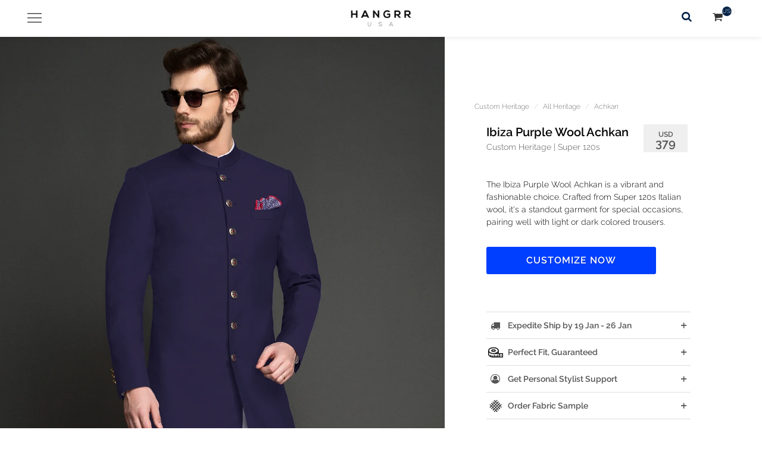

--- FILE ---
content_type: text/html; charset=UTF-8
request_url: https://hangrr.com/ibiza-purple-wool-achkan
body_size: 24879
content:









<!DOCTYPE html>
<html dir="ltr" lang="en-US">


<link rel="preload" as="image" href="https://cdn.hangrr.com/v7/s3/img18/logo/hangrr-logo-2x-USD.png">
<link rel="preload" as="image" href="https://cdn.hangrr.com/v7/s3/product/364/ibiza-purple-wool-achkan-multi.webp?tr=q-30,bl-12">
<link rel="preload" as="image" href="https://cdn.hangrr.com/v7/s3/product/364/ibiza-purple-wool-achkan-multi.webp">

<head>
<style>
.flex-control-nav.flex-control-thumbs{
position:absolute;
left:1%;
top: 15%;
width:10%;
}
.flex-control-nav.flex-control-thumbs li{
max-height:100px !important;
}
#page-title h1{
text-transform:none;
font-weight:600 !important;
font-size:2em !important;
}

.swatch:hover #beff{
display:none !important;
}
.swatch:hover #aff{
display:block !important;
}
body{
padding-top:60px !important;
}
.button:hover{
background:#27c24c !important;
}
.bluebut{
color:#004FF2 !important;
}
.bluebut:hover{
color:#fff !important;
}

</style>



<script type='application/ld+json'>
{
 "@context": "https://www.schema.org",
 "@type": "Product",
 "brand": "Hangrr",
 "sku": "42",
 "mpn": "364",
 "name": "Ibiza Purple Wool Achkan",
 "image": "https:\/\/cdn.hangrr.com\/v7\/s3\/product\/364\/ibiza-purple-wool-achkan-multi.webp",
 "description": "The Ibiza Purple Wool Achkan is a vibrant and fashionable choice. Crafted from Super 120s Italian wool, it&#39;s a standout garment for special occasions, pairing well with light or dark colored trousers.",
 "color": "Multi",
 "size": "Custom",
 "audience": {
    "@type": "PeopleAudience",
    "suggestedGender": "Unisex",
    "audienceType": "Adult"
  },
  "additionalProperty": [
    {
      "@type": "PropertyValue",
      "name": "product_type",
      "value":  "Custom heritage achkan"    },
    {
      "@type": "PropertyValue",
      "name": "age_group",
      "value": "Adult"
    },
    {
      "@type": "PropertyValue",
      "name": "gender",
      "value": "Unisex"
    }
  ],
 "offers": [
    {
      "@type": "Offer",
      "url": "https:\/\/hangrr.com\/ibiza-purple-wool-achkan",
      "priceCurrency": "USD",
      "price": "329",
      "priceValidUntil": "2025-11-05",
      "availability": "InStock",
      "seller": {
        "@type": "Organization",
        "name": "Hangrr"
      },
      "shippingDetails": {
        "@type": "OfferShippingDetails",
        "shippingRate": {
          "@type": "MonetaryAmount",
          "value": 0,
          "currency": "USD"
        }
      }
    },
    {
      "@type": "Offer",
      "url": "https:\/\/hangrr.com\/ibiza-purple-wool-achkan",
      "priceCurrency": "GBP",
      "price": 250,
      "priceValidUntil": "2025-11-05",
      "availability": "InStock",
      "seller": {
        "@type": "Organization",
        "name": "Hangrr"
      },
      "shippingDetails": {
        "@type": "OfferShippingDetails",
        "shippingRate": {
          "@type": "MonetaryAmount",
          "value": 0,
          "currency": "GBP"
        }
      }
    },
    {
      "@type": "Offer",
      "url": "https:\/\/hangrr.com\/ibiza-purple-wool-achkan",
      "priceCurrency": "EUR",
      "price": 290,
      "priceValidUntil": "2025-11-05",
      "availability": "InStock",
      "seller": {
        "@type": "Organization",
        "name": "Hangrr"
      },
      "shippingDetails": {
        "@type": "OfferShippingDetails",
        "shippingRate": {
          "@type": "MonetaryAmount",
          "value": 0,
          "currency": "EUR"
        }
      }
    },
    {
      "@type": "Offer",
      "url": "https:\/\/hangrr.com\/ibiza-purple-wool-achkan",
      "priceCurrency": "INR",
      "price": 26320,
      "priceValidUntil": "2025-11-05",
      "availability": "InStock",
      "seller": {
        "@type": "Organization",
        "name": "Hangrr"
      },
      "shippingDetails": {
        "@type": "OfferShippingDetails",
        "shippingRate": {
          "@type": "MonetaryAmount",
          "value": 0,
          "currency": "INR"
        }
      }
    },
{
      "@type": "Offer",
      "url": "https:\/\/hangrr.com\/ibiza-purple-wool-achkan",
      "priceCurrency": "AUD",
      "price": 464,
      "priceValidUntil": "2025-11-05",
      "availability": "InStock",
      "seller": {
        "@type": "Organization",
        "name": "Hangrr"
      },
      "shippingDetails": {
        "@type": "OfferShippingDetails",
        "shippingRate": {
          "@type": "MonetaryAmount",
          "value": 0,
          "currency": "AUD"
        }
      }
    },
    {
      "@type": "Offer",
      "url": "https:\/\/hangrr.com\/ibiza-purple-wool-achkan",
      "priceCurrency": "SGD",
      "price": 447,
      "priceValidUntil": "2025-11-05",
      "availability": "InStock",
      "seller": {
        "@type": "Organization",
        "name": "Hangrr"
      },
      "shippingDetails": {
        "@type": "OfferShippingDetails",
        "shippingRate": {
          "@type": "MonetaryAmount",
          "value": 0,
          "currency": "SGD"
        }
      }
    }
  ]
}
</script>


  <meta property="fb:app_id" content="1945074575549729" />
  <meta property="og:type"   content="product" />
  <meta property="og:url"    content="https://hangrr.com/ibiza-purple-wool-achkan" />
  <meta property="og:title"  content="Ibiza Purple Wool Achkan -  | Hangrr" />
  <meta property="og:image"  content="https://cdn.hangrr.com/v7/s3/product/364/ibiza-purple-wool-achkan-multi.webp" />
  <meta property="og:image:type" content="image/jpeg" />
  <meta property="og:image:width" content="900" />
  <meta property="og:image:height" content="1440" />
  <meta property="og:image:alt" content="Ibiza Purple Wool Achkan" />
  <meta property="og:description" content="The Ibiza Purple Wool Achkan is a vibrant and fashionable choice. Crafted from Super 120s Italian wool, it&#39;s a standout garment for special occasions, pairing well with light or dark colored trousers." />
  <meta property="og:site_name" content="Hangrr" />
  <meta property="og:locale" content="en_US" />

  <meta name="twitter:card" content="product" />
  <meta name="twitter:title" content="Ibiza Purple Wool Achkan -  | Hangrr" />
  <meta name="twitter:description" content="The Ibiza Purple Wool Achkan is a vibrant and fashionable choice. Crafted from Super 120s Italian wool, it&#39;s a standout garment for special occasions, pairing well with light or dark colored trousers." />
  <meta name="twitter:url" content="https://hangrr.com/ibiza-purple-wool-achkan" />
  <meta name="twitter:image" content="https://cdn.hangrr.com/v7/s3/product/364/ibiza-purple-wool-achkan-multi.webp" />
  <meta name="twitter:label1" content="Price" />
<meta name="twitter:data1" content="329" />
<meta name="twitter:label2" content="Availability" />
<meta name="twitter:data2" content="InStock" />
<meta name="twitter:site" content="@hangrrsuits" />
  <meta name="twitter:creator" content="@hangrrsuits" />

<!-- Document Title
============================================= -->
<title>Ibiza Purple Wool Achkan - A.i. Perfect Fits </title>
<meta name="description" content="The Ibiza Purple Wool Achkan is a vibrant and fashionable choice. Crafted from Super 120s Italian wool, it&#39;s a standout garment for special occasions, pairing well with light or dark colored trousers." />
<link rel="canonical" href="https://hangrr.com/ibiza-purple-wool-achkan" >

<meta http-equiv="content-type" content="text/html; charset=utf-8" />
<meta name="author" content="Hangrr" />
<meta name="theme-color" content="#004FF2" />

<style>
/* Icon Font */
@font-face {
  font-family: 'fontello';
  src: url('https://assets1.hangrr.com/v7/s3/css/font/fontello.eot?61335457');
  src: url('https://assets1.hangrr.com/v7/s3/css/font/fontello.eot?61335457') format('embedded-opentype'),
       url('https://assets1.hangrr.com/v7/s3/css/font/fontello.woff?61335457') format('woff'),
       url('https://assets1.hangrr.com/v7/s3/css/font/fontello.ttf?61335457') format('truetype'),
       url('https://assets1.hangrr.com/v7/s3/css/font/fontello.svg?61335457#fontella') format('svg');
  font-weight: normal;
  font-style: normal;
  font-display: swap;
}

/* Allura Font - Self-hosted for ALL users */
@font-face {
  font-family: 'Allura';
  font-style: normal;
  font-weight: 400;
  font-display: swap;
  src: url(https://assets2.hangrr.com/v7/s3/css/font/9oRPNYsQpS4zjuA_iwgWHNn7GQ.woff2) format('woff2');
  unicode-range: U+0000-00FF, U+0131, U+0152-0153, U+02BB-02BC, U+02C6, U+02DA, U+02DC, U+2000-206F, U+2074, U+20AC, U+2122, U+2191, U+2193, U+2212, U+2215, U+FEFF, U+FFFD;
}

/* Raleway Font - Self-hosted for ALL users */
@font-face {
  font-family: 'Raleway';
  font-style: normal;
  font-weight: 300;
  font-display: swap;
  src: url(https://assets2.hangrr.com/v7/s3/css/font/1Ptug8zYS_SKggPNyC0IT4ttDfA.woff2) format('woff2');
  unicode-range: U+0000-00FF, U+0131, U+0152-0153, U+02BB-02BC, U+02C6, U+02DA, U+02DC, U+2000-206F, U+2074, U+20AC, U+2122, U+2191, U+2193, U+2212, U+2215, U+FEFF, U+FFFD;
}

@font-face {
  font-family: 'Raleway';
  font-style: normal;
  font-weight: 600;
  font-display: swap;
  src: url(https://assets2.hangrr.com/v7/s3/css/font/1Ptug8zYS_SKggPNyC0IT4ttDfA.woff2) format('woff2');
  unicode-range: U+0000-00FF, U+0131, U+0152-0153, U+02BB-02BC, U+02C6, U+02DA, U+02DC, U+2000-206F, U+2074, U+20AC, U+2122, U+2191, U+2193, U+2212, U+2215, U+FEFF, U+FFFD;
}

/* Icon styles */
.demo-icon {
  font-family: "fontello";
  font-style: normal;
  font-weight: normal;
  speak: never;
  display: inline-block;
  text-decoration: inherit;
  width: 1em;
  margin-right: .2em;
  text-align: center;
  font-variant: normal;
  text-transform: none;
  line-height: 1em;
  margin-left: .2em;
  -webkit-font-smoothing: antialiased;
  -moz-osx-font-smoothing: grayscale;
}

/* Critical above-the-fold CSS */
body {
  padding-top: 60px !important;
  font-family: 'Raleway', -apple-system, BlinkMacSystemFont, 'Segoe UI', sans-serif;
}

.button:hover {
  background: #27c24c !important;
}

.bluebut {
  color: #004FF2 !important;
}

.bluebut:hover {
  color: #fff !important;
}

.g-recaptcha {
  transform: scale(0.77);
  -webkit-transform: scale(0.77);
  transform-origin: 0 0;
  -webkit-transform-origin: 0 0;
}

body *::selection {
  color: #fff !important;
  background: rgba(0,0,210,0.9) !important;
}

body *::-moz-selection {
  color: #fff !important;
  background: rgba(0,0,0,0.8) !important;
}

/* Global stopper */
*, *::before, *::after {
  -webkit-transition: none !important;
  transition: none !important;
  -webkit-animation: none !important;
  animation: none !important;
  scroll-behavior: auto !important;
}
</style>



<!-- Load main CSS with preload for non-blocking -->
<link rel="preload" href="https://assets1.hangrr.com/v7/s3/css/style2022-v3.css" as="style" onload="this.onload=null;this.rel='stylesheet'">

<link rel="stylesheet" href="https://assets1.hangrr.com/v7/s3/css/style2022-v3.css" type="text/css">

<meta name="viewport" content="width=device-width, initial-scale=1" />

<script>
function toggleCodes(on) {
  var obj = document.getElementById('icons');
  if (on) {
    obj.className += ' codesOn';
  } else {
    obj.className = obj.className.replace(' codesOn', '');
  }
}
</script>

<!--[if lt IE 9]>
<script src="https://css3-mediaqueries-js.googlecode.com/svn/trunk/css3-mediaqueries.js"></script>
<![endif]-->


<link rel="shortcut icon" href="https://assets1.hangrr.com/v7/s3/favicon.ico">

<link rel="alternate" type="application/rss+xml" title="Hangrr Blog" href="https://hangrr.com/rss" />

<!-- Apple Touch Icons -->
<link rel="apple-touch-icon" sizes="180x180" href="/apple-touch-icon-180x180.png">
<link rel="apple-touch-icon" sizes="152x152" href="/apple-touch-icon-152x152.png">
<link rel="apple-touch-icon" sizes="120x120" href="/apple-touch-icon-120x120.png">
<link rel="apple-touch-icon" href="/apple-touch-icon.png">
</head>

<style>
html {
  scroll-behavior: smooth;
}

.preloader{
min-height:400px;
}
</style>

<body class="stretched side-push-panel no-transition">


	<!-- Document Wrapper
	============================================= -->
	<div id="wrapper" class="clearfix">
	

		<!-- Header -->
		<style>/**
 * Header Critical CSS
 * Above-fold styles only (logo, menu trigger, right nav)
 * Loaded inline in <head> for non-render-blocking
 * Menu is hidden by default - only shows on click
 */

/* Screen Reader Only - Hide skip link visually */
.skip-link {
  position: absolute;
  top: -40px;
  left: 0;
  background: #000;
  color: #fff;
  padding: 8px;
  text-decoration: none;
  z-index: 10000;
  clip: rect(1px, 1px, 1px, 1px);
  overflow: hidden;
}

.skip-link:focus {
  top: 0;
  clip: auto;
  overflow: visible;
}

.sr-only {
  position: absolute;
  width: 1px;
  height: 1px;
  padding: 0;
  margin: -1px;
  overflow: hidden;
  clip: rect(0, 0, 0, 0);
  white-space: nowrap;
  border-width: 0;
}

/* Menu Hidden by Default - CRITICAL */
/* Only hide initially - menu CSS will handle showing when open */
#mmenu {
  display: none;
}

#mmenu>ul {
  display: none;
}

#lockit {
  display: none;
}

.body-overlay2 {
  display: none;
  opacity: 0;
}

/* Hide all accordion layers by default */
.secondheader {
  display: none !important;
  visibility: hidden;
  opacity: 0;
}

.thirdlayer {
  display: none !important;
  visibility: hidden;
  opacity: 0;
}

/* Show when menu is open - these rules must be in critical CSS */
body.mmenu-open #mmenu {
  display: block !important;
}

body.mmenu-open #mmenu>ul {
  display: block !important;
}

body.mmenu-open #lockit {
  display: block !important;
}

body.mmenu-open .body-overlay2 {
  display: block !important;
  opacity: 1 !important;
}

/* Show accordion layers when they have .show class */
.secondheader.show {
  display: block !important;
  visibility: visible !important;
  opacity: 1 !important;
}

.thirdlayer.show {
  display: block !important;
  visibility: visible !important;
  opacity: 1 !important;
}

/* Header Wrapper - Base */
#header.full-header {
  background: none;
  height: 60px !important;
  border: none !important;
  margin-bottom: 0px;
  transition: background-color 0.3s ease;
}

#header-wrap {
  background-color: inherit !important;
  border: none !important;
  transition: background-color 0.3s ease;
}

/* Header background on scroll - must be white when scrolled > 10px */
#header.full-header.scrolled,
#header.full-header.scrolled #header-wrap,
#header.full-header.scrolled.sticky-header,
#header.full-header.scrolled.transparent-header,
#header.full-header.scrolled.light,
#header.full-header.scrolled.dark,
#header.full-header.scrolled.dark2,
#header-wrap.scrolled {
  background-color: #fff !important;
  background: #fff !important;
}

/* CRITICAL: Ensure dark and dark2 variants turn white on scroll */
#header.transparent-header.dark.scrolled,
#header.transparent-header.dark.scrolled #header-wrap,
#header.transparent-header.dark.scrolled.sticky-header,
#header.transparent-header.light.scrolled,
#header.transparent-header.light.scrolled #header-wrap,
#header.transparent-header.light.scrolled.sticky-header {
  background-color: #fff !important;
  background: #fff !important;
}

/* Ensure mmenu-trigger has no border or background */
#mmenu-trigger {
  border: none !important;
  background: none !important;
  background-color: transparent !important;
}

/* Ensure scrolled header is visible over content */
#header.full-header.scrolled {
  box-shadow: 0 2px 4px rgba(0,0,0,0.1);
}

/* Sticky header styles handled by main theme CSS */

/* Logo - Critical */
#logo {
  float: none;
  display: block;
  margin: 0 auto 0 !important;
  max-width: none;
  text-align: center;
  padding: 0 !important;
}

#logo img {
  height: 60px !important;
  display: unset;
  vertical-align: unset;
}

#header.full-header #logo {
  margin: 0 30% !important;
}

/* Desktop Header Links (visible on desktop only) */
.desktop-header-links {
  display: none;
  position: absolute;
  left: 50%;
  transform: translateX(-50%);
  top: 50%;
  margin-top: -20px;
  z-index: 100;
  white-space: nowrap;
}

.desktop-header-link {
  display: inline-block;
  padding: 8px 16px;
  margin: 0 8px;
  text-decoration: none;
  font-size: 0.9em;
  font-weight: 500;
  letter-spacing: 1px;
  text-transform: uppercase;
  transition: opacity 0.3s ease;
  font-family: Raleway, sans-serif;
}

.desktop-header-link:hover {
  opacity: 0.7;
}

@media (min-width: 991px) {
  .desktop-header-links {
    display: block;
  }
  
  /* Adjust logo margin when desktop links are visible */
  #header.full-header #logo {
    margin: 0 25% !important;
  }
}

/* Menu Trigger - Critical */
#mmenu-trigger {
  position: relative;
  z-index: 1000;
  transition: opacity .2s .2s ease, top .4s ease;
  opacity: 1;
  left: 0;
  pointer-events: auto;
  cursor: pointer;
  font-size: 1.6em;
  position: absolute;
  top: 50%;
  margin-top: -50px;
  width: 50px;
  height: 50px;
  line-height: 50px;
  text-align: center;
  -webkit-transition: opacity .3s ease;
  -o-transition: opacity .3s ease;
  transition: opacity .3s ease;
}

body:not(.mmenu-open) #mmenu-trigger {
  width: 70px;
  float: left;
  height: 60px;
  margin-left: -5px;
  position: fixed;
  top: 0;
  z-index: 400;
  left: 0;
  pointer-events: auto;
}


body:not(.top-search-open) #mmenu-trigger {
  z-index: 400;
  left: 0;
  pointer-events: auto;
}

body.top-search-open #mmenu-trigger {
  opacity: 0 !important;
}

/* CRITICAL: When menu is open, header should not block menu items */
body.mmenu-open #header {
  pointer-events: none !important;
}

/* But keep critical header elements clickable */
body.mmenu-open #header #mmenu-trigger,
body.mmenu-open #header #logo,
body.mmenu-open #header .rightside-main-nav {
  pointer-events: auto !important;
}

#mclose {
  margin-top: 15px; /* Reduced from 30px to position higher */
  left: 10px;
}

.icon-reorder {
  margin: 17px 25px;
  position: relative;
  font-size: 1.2em;
  float: left;
}

/* Menu icon (hamburger) - show when menu is closed */
body #mmenu-trigger .icon-reorder,
body:not(.mmenu-open) #mmenu-trigger .icon-reorder,
body:not(.mmenu-open) #mmenu-trigger #reorder {
  display: block !important;
  opacity: 1 !important;
  visibility: visible !important;
}

/* Menu icon (hamburger) - hide when menu is open */
body.mmenu-open #mmenu-trigger .icon-reorder,
body.mmenu-open #mmenu-trigger #reorder {
  display: none !important;
  opacity: 0 !important;
  visibility: hidden !important;
}

/* Close icon (cross) - hide when menu is closed */
body:not(.mmenu-open) #mmenu-trigger .cross,
body:not(.mmenu-open) #mmenu-trigger #mclose {
  display: none !important;
  opacity: 0 !important;
  visibility: hidden !important;
}

/* Close icon (cross) - show when menu is open */
body.mmenu-open #mmenu-trigger .cross,
body.mmenu-open #mmenu-trigger #mclose {
  display: block !important;
  opacity: 1 !important;
  visibility: visible !important;
  top: 25px !important; /* Reduced from 45px to position higher */
  position: relative;
  left: 15px;
  font-size: 1.2em;
  float: left;
}

/* Right Nav - Critical */
.rightside-main-nav {
  margin-top: -64px;
  position: relative;
}

#top-search {
  position: relative;
  float: right;
  margin-top: 21px;
  margin-right: 15px;
  width: 22px;
  height: 22px;
  font-size: 18px;
}

#supersearch {
    position: unset !important;
  display: block;
  width: 22px;
  height: 22px;
  line-height: 22px;
  text-align: center;
}

#top-cart {
    position: relative;
    margin-top:20px !important;
}

/* Responsive - Critical Only */
@media (max-width: 767px) {
  #supersearch {
    position: absolute;
    top: 4px;
    right: 36px;
  }
  
  #mmenu-trigger {
    margin-top: 0;
  }
  
  .rightside-main-nav {
    margin-right: 0px;
    margin-top: -60px;
  }
}

@media (min-width: 768px) and (max-width: 990px) {
  /* Tablet adjustments */
  #top-cart, #top-search-trigger {
        position: absolute !important;
      	top: 20px;
        left: auto;
        right: 24px;
  }

  #top-search {
  position: relative;
  float: right;
    margin-top: 40px;
  margin-right: 0px;
  width: 22px;
  height: 22px;
  font-size: 18px;

  }
  #supersearch{
              position: absolute !important;
        top: 0;
        right: -25px;
    font-size:1.4em !important
  }
  
  #logo img {
    width: auto !important;
    height: 90px !important;
    margin-top: -11px;
  }
  
  #header.sticky-header:not(.static-sticky) {
    height: 60px !important;
  }
  
  #header-wrap {
    background-color: none !important;
    height: 0px !important;
  }
  
  #header.full-header {
    height: 60px !important;
  }
  
  .rightside-main-nav {
    position: absolute;
    margin-top: -120px;
  }
  
  #mmenu-trigger {
    top: 0;
    margin-top: unset;
  }
}

@media (min-width: 991px) {
  #logo img {
    height: 72px !important;
  }
  
  body:not(.mmenu-open) #mmenu-trigger {
    top: 40px;
    left: 20px;
  }
  
  #mmenu-trigger {
    margin-top: -40px !important;
  }
  
  #header.full-header {
    height: 0px !important;
  }
}

</style><link rel="stylesheet" href="https://hangrr.com/v8/2026/header2/css/variants/light.css" media="print" onload="this.media='all'"><noscript><link rel="stylesheet" href="https://hangrr.com/v8/2026/header2/css/variants/light.css"></noscript><link rel="stylesheet" href="https://hangrr.com/v8/2026/header2/css/header-menu.css" media="print" onload="this.media='all'"><noscript><link rel="stylesheet" href="https://hangrr.com/v8/2026/header2/css/header-menu.css"></noscript><script src="https://hangrr.com/v8/2026/header2/js/header-menu.js" defer></script><script src="https://hangrr.com/v8/2026/header2/js/currency-modal.js" defer></script>
<!-- Skip Link -->
<a href="#main-content" class="skip-link">Skip to main content</a>

<header id="header" role="banner" class="static-sticky full-header noborder sticky-header white-header" style="background:#fff !important">
  <div id="header-wrap" class="white-header" style="background:#fff !important;">
    
        <div class="container clearfix">
    
    <!-- Menu Trigger Button -->
    <button
      id="mmenu-trigger"
      type="button"
      aria-label="Toggle navigation menu"
      aria-expanded="false"
      aria-controls="mmenu"
      class="menu-trigger"
      style=""
    >
      <i id="reorder" class="icon-reorder demo-icon icon-menu" style="font-size:1.1em;" aria-hidden="true">
                  <img src="https://cdn.hangrr.com/tr:q-70,f-auto,h-auto,w-24/menu.png" alt="Menu" srcset="https://cdn.hangrr.com/tr:q-70,f-auto,h-auto,w-24/menu.png 24w, https://cdn.hangrr.com/tr:q-70,f-auto,h-auto,w-48/menu.png 48w" sizes="24px" style="aspect-ratio: 24 / 24; object-fit: contain;" width="24" height="24" loading="eager" decoding="async">              </i>
      <i id="mclose" class="demo-icon cross" aria-hidden="true">
                  <img src="https://cdn.hangrr.com/tr:q-70,f-auto,h-auto,w-24/mclose.png" alt="Close" srcset="https://cdn.hangrr.com/tr:q-70,f-auto,h-auto,w-24/mclose.png 24w, https://cdn.hangrr.com/tr:q-70,f-auto,h-auto,w-48/mclose.png 48w" sizes="24px" style="aspect-ratio: 24 / 24; object-fit: contain;" width="24" height="24" loading="eager" decoding="async">              </i>
    </button>

    <!-- Logo -->
    <div id="logo" style="">
      <a href="https://hangrr.com/" class="standard-logo">
        <img src="https://cdn.hangrr.com/tr:q-70,f-auto,h-auto,w-120/v7/s3/img18/logo/hangrr-logo-2x-USD.png" alt="HANGRR " srcset="https://cdn.hangrr.com/tr:q-70,f-auto,h-auto,w-120/v7/s3/img18/logo/hangrr-logo-2x-USD.png 120w, https://cdn.hangrr.com/tr:q-70,f-auto,h-auto,w-180/v7/s3/img18/logo/hangrr-logo-2x-USD.png 180w, https://cdn.hangrr.com/tr:q-70,f-auto,h-auto,w-240/v7/s3/img18/logo/hangrr-logo-2x-USD.png 240w" sizes="(max-width: 768px) 120px, 180px" style="aspect-ratio: 180 / 60; object-fit: contain;" width="180" height="60" loading="eager" decoding="async" fetchpriority="high">      </a>
      <a href="https://hangrr.com/" class="retina-logo">
        <img src="https://cdn.hangrr.com/tr:q-70,f-auto,h-auto,w-120/v7/s3/img18/logo/hangrr-logo-2x-USD.png" alt="HANGRR " srcset="https://cdn.hangrr.com/tr:q-70,f-auto,h-auto,w-120/v7/s3/img18/logo/hangrr-logo-2x-USD.png 120w, https://cdn.hangrr.com/tr:q-70,f-auto,h-auto,w-180/v7/s3/img18/logo/hangrr-logo-2x-USD.png 180w, https://cdn.hangrr.com/tr:q-70,f-auto,h-auto,w-240/v7/s3/img18/logo/hangrr-logo-2x-USD.png 240w" sizes="(max-width: 768px) 120px, 180px" style="aspect-ratio: 180 / 60; object-fit: contain;" width="180" height="60" loading="eager" decoding="async" fetchpriority="high">      </a>
    </div>
    <!-- #LOGO end -->

    <!-- Desktop Header Links (visible on desktop, hidden on mobile) -->
            
    <!-- Navigation Menu -->
    <!-- Menu HTML is embedded directly (no AJAX) -->
    <div class="body-overlay2" id="bodyoverlay2" aria-hidden="true" style="display:none"></div>
    <nav id="mmenu" role="navigation" aria-label="Main navigation" aria-hidden="true" style="display:none">
      <ul id="lockit" role="menubar">
  <br/>
  
        <li class="mmenu" id="menssuits" data-target="menssuits">
                  <div class="woh" data-target="menssuits" role="button" tabindex="0" aria-expanded="false" aria-controls="tu-menssuits">
            <span>Suits             <i class="demo-icon" style="float:right;margin-top:-3px;">
			      <img src="https://cdn.hangrr.com/tr:q-70,f-auto,h-auto,w-120/forward.webp" alt="forward icon" srcset="https://cdn.hangrr.com/tr:q-70,f-auto,h-auto,w-320/forward.webp 320w, https://cdn.hangrr.com/tr:q-70,f-auto,h-auto,w-480/forward.webp 480w, https://cdn.hangrr.com/tr:q-70,f-auto,h-auto,w-640/forward.webp 640w, https://cdn.hangrr.com/tr:q-70,f-auto,h-auto,w-768/forward.webp 768w, https://cdn.hangrr.com/tr:q-70,f-auto,h-auto,w-960/forward.webp 960w, https://cdn.hangrr.com/tr:q-70,f-auto,h-auto,w-1200/forward.webp 1200w, https://cdn.hangrr.com/tr:q-70,f-auto,h-auto,w-1600/forward.webp 1600w, https://cdn.hangrr.com/tr:q-70,f-auto,h-auto,w-1920/forward.webp 1920w" style="aspect-ratio: 16 / 16; object-fit: contain;" width="16" height="16" loading="eager" decoding="async">             </i>
            </span>
          </div>
          
          <!-- Level 2: Second Header Panel -->
          <div id="tu-menssuits" class="mmenu-content secondheader" aria-hidden="true">
            <!-- Back Button -->
            <div aria-hidden="true" class="col-xs-12 backmenu" role="button" tabindex="0">
              <i class="demo-icon icon-cancel-circle icon-line-cross bross">
                <img src="https://cdn.hangrr.com/tr:q-70,f-auto,h-auto,w-120/goback.png" alt="go back" srcset="https://cdn.hangrr.com/tr:q-70,f-auto,h-auto,w-320/goback.png 320w, https://cdn.hangrr.com/tr:q-70,f-auto,h-auto,w-480/goback.png 480w, https://cdn.hangrr.com/tr:q-70,f-auto,h-auto,w-640/goback.png 640w, https://cdn.hangrr.com/tr:q-70,f-auto,h-auto,w-768/goback.png 768w, https://cdn.hangrr.com/tr:q-70,f-auto,h-auto,w-960/goback.png 960w, https://cdn.hangrr.com/tr:q-70,f-auto,h-auto,w-1200/goback.png 1200w, https://cdn.hangrr.com/tr:q-70,f-auto,h-auto,w-1600/goback.png 1600w, https://cdn.hangrr.com/tr:q-70,f-auto,h-auto,w-1920/goback.png 1920w" style="aspect-ratio: 24 / 24; object-fit: contain;" width="24" height="24" loading="eager" decoding="async">              </i>
            </div>
            <br/>
           
            <!-- Level 2 Title/Description -->
                          <p class="li-title nobottommargin">
                                  <a href="https://hangrr.com/custom-suits/">
                    Custom Suits                  </a>
                                                  <br/><span class="buss">Hand-crafted, bespoke fits by A.i.</span>
                                              </p>
              <br/>
                        
            <!-- Level 2 Content Sections -->
                                                            <ul class="col-xs-12 nopadding" style="">
                    <li>
                      <ul class="col-xs-12">
                        <li><a style="font-weight:600;" href="https://hangrr.com/suits/">
                          SHOP ALL SUITS                        </a></li>
                      </ul>
                    </li>
                  </ul>
                  <br/>
                  
                                                                <ul class="col-xs-12">
                    <div class="line" style="border-color:#ccc !important;margin-bottom:0px;margin-top:10px;"></div>
                                          <li class="col-xs-6 nopadding">
                        <a href="https://hangrr.com/suits/wool/">
                          <img src="https://cdn.hangrr.com/tr:q-75,f-auto,h-auto,w-320/webs/wool-suits-d.webp" alt="Wool Suits" srcset="https://cdn.hangrr.com/tr:q-75,f-auto,h-auto,w-320/webs/wool-suits-d.webp 320w, https://cdn.hangrr.com/tr:q-75,f-auto,h-auto,w-480/webs/wool-suits-d.webp 480w, https://cdn.hangrr.com/tr:q-75,f-auto,h-auto,w-640/webs/wool-suits-d.webp 640w, https://cdn.hangrr.com/tr:q-75,f-auto,h-auto,w-768/webs/wool-suits-d.webp 768w, https://cdn.hangrr.com/tr:q-75,f-auto,h-auto,w-960/webs/wool-suits-d.webp 960w, https://cdn.hangrr.com/tr:q-75,f-auto,h-auto,w-1200/webs/wool-suits-d.webp 1200w, https://cdn.hangrr.com/tr:q-75,f-auto,h-auto,w-1600/webs/wool-suits-d.webp 1600w, https://cdn.hangrr.com/tr:q-75,f-auto,h-auto,w-1920/webs/wool-suits-d.webp 1920w" loading="lazy" decoding="async">                          <br/><span style="display: block;padding-top: 6px;">WOOL SUITS</span>
                        </a>
                      </li>
                                          <li class="col-xs-6 nopadding">
                        <a href="https://hangrr.com/suits/cotton/">
                          <img src="https://cdn.hangrr.com/tr:q-75,f-auto,h-auto,w-320/webs/cotton-suits-d.webp" alt="Cotton Suits" srcset="https://cdn.hangrr.com/tr:q-75,f-auto,h-auto,w-320/webs/cotton-suits-d.webp 320w, https://cdn.hangrr.com/tr:q-75,f-auto,h-auto,w-480/webs/cotton-suits-d.webp 480w, https://cdn.hangrr.com/tr:q-75,f-auto,h-auto,w-640/webs/cotton-suits-d.webp 640w, https://cdn.hangrr.com/tr:q-75,f-auto,h-auto,w-768/webs/cotton-suits-d.webp 768w, https://cdn.hangrr.com/tr:q-75,f-auto,h-auto,w-960/webs/cotton-suits-d.webp 960w, https://cdn.hangrr.com/tr:q-75,f-auto,h-auto,w-1200/webs/cotton-suits-d.webp 1200w, https://cdn.hangrr.com/tr:q-75,f-auto,h-auto,w-1600/webs/cotton-suits-d.webp 1600w, https://cdn.hangrr.com/tr:q-75,f-auto,h-auto,w-1920/webs/cotton-suits-d.webp 1920w" loading="lazy" decoding="async">                          <br/><span style="display: block;padding-top: 6px;">COTTON SUITS</span>
                        </a>
                      </li>
                                          <li class="col-xs-6 nopadding">
                        <a href="https://hangrr.com/vegan/suits/">
                          <img src="https://cdn.hangrr.com/tr:q-75,f-auto,h-auto,w-320/webs/vegan-suits-d.webp" alt="Vegan Suits" srcset="https://cdn.hangrr.com/tr:q-75,f-auto,h-auto,w-320/webs/vegan-suits-d.webp 320w, https://cdn.hangrr.com/tr:q-75,f-auto,h-auto,w-480/webs/vegan-suits-d.webp 480w, https://cdn.hangrr.com/tr:q-75,f-auto,h-auto,w-640/webs/vegan-suits-d.webp 640w, https://cdn.hangrr.com/tr:q-75,f-auto,h-auto,w-768/webs/vegan-suits-d.webp 768w, https://cdn.hangrr.com/tr:q-75,f-auto,h-auto,w-960/webs/vegan-suits-d.webp 960w, https://cdn.hangrr.com/tr:q-75,f-auto,h-auto,w-1200/webs/vegan-suits-d.webp 1200w, https://cdn.hangrr.com/tr:q-75,f-auto,h-auto,w-1600/webs/vegan-suits-d.webp 1600w, https://cdn.hangrr.com/tr:q-75,f-auto,h-auto,w-1920/webs/vegan-suits-d.webp 1920w" loading="lazy" decoding="async">                          <br/><span style="display: block;padding-top: 6px;">VEGAN SUITS</span>
                        </a>
                      </li>
                                          <li class="col-xs-6 nopadding">
                        <a href="https://hangrr.com/suits/linen/">
                          <img src="https://cdn.hangrr.com/tr:q-75,f-auto,h-auto,w-320/webs/linen-suits-d.webp" alt="Linen Suits" srcset="https://cdn.hangrr.com/tr:q-75,f-auto,h-auto,w-320/webs/linen-suits-d.webp 320w, https://cdn.hangrr.com/tr:q-75,f-auto,h-auto,w-480/webs/linen-suits-d.webp 480w, https://cdn.hangrr.com/tr:q-75,f-auto,h-auto,w-640/webs/linen-suits-d.webp 640w, https://cdn.hangrr.com/tr:q-75,f-auto,h-auto,w-768/webs/linen-suits-d.webp 768w, https://cdn.hangrr.com/tr:q-75,f-auto,h-auto,w-960/webs/linen-suits-d.webp 960w, https://cdn.hangrr.com/tr:q-75,f-auto,h-auto,w-1200/webs/linen-suits-d.webp 1200w, https://cdn.hangrr.com/tr:q-75,f-auto,h-auto,w-1600/webs/linen-suits-d.webp 1600w, https://cdn.hangrr.com/tr:q-75,f-auto,h-auto,w-1920/webs/linen-suits-d.webp 1920w" loading="lazy" decoding="async">                          <br/><span style="display: block;padding-top: 6px;">LINEN SUITS</span>
                        </a>
                      </li>
                                        <div class="line" style="border-color:#ccc !important;margin-bottom:5px;margin-top:25px;"></div>
                  </ul>
                  
                                                                <ul class="col-xs-12">
                    <li id="ths1">
                      <div class="woh" data-trigger-id="ths1" data-parent-id="menssuits" role="button" tabindex="0" aria-expanded="false" aria-controls="thr-ths1">
                        <span>More Fabrics                          <i class="demo-icon" style="float:right;margin-top:-3px;">
                            <img src="https://cdn.hangrr.com/tr:q-70,f-auto,h-auto,w-120/forward.webp" alt="forward icon" srcset="https://cdn.hangrr.com/tr:q-70,f-auto,h-auto,w-320/forward.webp 320w, https://cdn.hangrr.com/tr:q-70,f-auto,h-auto,w-480/forward.webp 480w, https://cdn.hangrr.com/tr:q-70,f-auto,h-auto,w-640/forward.webp 640w, https://cdn.hangrr.com/tr:q-70,f-auto,h-auto,w-768/forward.webp 768w, https://cdn.hangrr.com/tr:q-70,f-auto,h-auto,w-960/forward.webp 960w, https://cdn.hangrr.com/tr:q-70,f-auto,h-auto,w-1200/forward.webp 1200w, https://cdn.hangrr.com/tr:q-70,f-auto,h-auto,w-1600/forward.webp 1600w, https://cdn.hangrr.com/tr:q-70,f-auto,h-auto,w-1920/forward.webp 1920w" style="aspect-ratio: 16 / 16; object-fit: contain;" width="16" height="16" loading="eager" decoding="async">                          </i>
                        </span>
                      </div>
                      
                      <!-- Level 3: Third Layer Panel -->
                      <div id="thr-ths1" class="mmenu-content thirdlayer" aria-hidden="true">
                        <div aria-hidden="true" class="col-xs-12 backmenu" role="button" tabindex="0" data-close-level3="ths1">
                          <i class="demo-icon icon-cancel-circle icon-line-cross bross">
                            <img src="https://cdn.hangrr.com/tr:q-70,f-auto,h-auto,w-120/goback.png" alt="go back" srcset="https://cdn.hangrr.com/tr:q-70,f-auto,h-auto,w-320/goback.png 320w, https://cdn.hangrr.com/tr:q-70,f-auto,h-auto,w-480/goback.png 480w, https://cdn.hangrr.com/tr:q-70,f-auto,h-auto,w-640/goback.png 640w, https://cdn.hangrr.com/tr:q-70,f-auto,h-auto,w-768/goback.png 768w, https://cdn.hangrr.com/tr:q-70,f-auto,h-auto,w-960/goback.png 960w, https://cdn.hangrr.com/tr:q-70,f-auto,h-auto,w-1200/goback.png 1200w, https://cdn.hangrr.com/tr:q-70,f-auto,h-auto,w-1600/goback.png 1600w, https://cdn.hangrr.com/tr:q-70,f-auto,h-auto,w-1920/goback.png 1920w" style="aspect-ratio: 24 / 24; object-fit: contain;" width="24" height="24" loading="eager" decoding="async">                          </i>
                        </div>
                        <ul>
                                                      <p class="li-title nobottommargin">
                              SHOP SUITS BY FABRICS                                                              <br/><span class="buss">Design your own custom suit</span>
                                                          </p>
                                                    
                                                                                    <div class="col-md-6 col-sm-6" style="margin-top:15px;">
                                                                  <li><a href="https://hangrr.com/mens/super-120s-suits">SUPER 120s Wool</a></li>
                                                                  <li><a href="https://hangrr.com/mens/flannel-suits">100% WOOL FLANNEL</a></li>
                                                                  <li><a href="https://hangrr.com/mens/luxury-wool-suits">Pure Wools</a></li>
                                                                  <li><a href="https://hangrr.com/mens/seersucker-suits">Seersucker Cotton</a></li>
                                                                  <li><a href="https://hangrr.com/mens/cotton-suits">Luxury Cotton</a></li>
                                                                  <li><a href="https://hangrr.com/mens/velvet-suits">Velvets</a></li>
                                                                  <li><a href="https://hangrr.com/mens/corduroy-suits">Corduroy</a></li>
                                                                  <li><a href="https://hangrr.com/mens/linen-suits">100% Linen</a></li>
                                                              </div>
                                                                              </ul>
                      </div>
                      
                      <div class="line" style="border-color:#ccc !important;margin-bottom:5px;margin-top:10px;"></div>
                    </li>
                  </ul>
                  
                                                                <div class="clear"></div>
                  <br/>
                                      <p class="li-title nobottommargin" style="margin-top:0px;margin-left:15px;">
                      <span class="buss" style="margin-left:7px;font-size:1em;font-weight:600;text-transform:uppercase;">MOST POPULAR</span>
                    </p>
                                    <ul class="col-xs-12 nopadding" style="">
                    <li>
                      <ul class="col-xs-12">
                                                  <li style="margin-top:-8px;"><a href="https://hangrr.com/mens/summer-wedding-suits">Beach/Summer Suits</a></li>
                                                  <li style="margin-top:-8px;"><a href="https://hangrr.com/mens/luxury-suits">Luxury Premium Suits</a></li>
                                                  <li style="margin-top:-8px;"><a href="https://hangrr.com/mens/new-suits">Newly Launched Suits</a></li>
                                                  <li style="margin-top:-8px;"><a href="https://hangrr.com/mens/wedding-suits">Wedding Suits</a></li>
                                                  <li style="margin-top:-8px;"><a href="https://hangrr.com/mens/modern-suits">Modern Colors</a></li>
                                                  <li style="margin-top:-8px;"><a href="https://hangrr.com/mens/prom-suits">Prom Suits</a></li>
                                              </ul>
                    </li>
                  </ul>
                  
                                                                <ul class="col-xs-12">
                    <li id="ths3">
                      <div class="woh" data-trigger-id="ths3" data-parent-id="menssuits" role="button" tabindex="0" aria-expanded="false" aria-controls="thr-ths3">
                        <span>Offbeat Suits                          <i class="demo-icon" style="float:right;margin-top:-3px;">
                            <img src="https://cdn.hangrr.com/tr:q-70,f-auto,h-auto,w-120/forward.webp" alt="forward icon" srcset="https://cdn.hangrr.com/tr:q-70,f-auto,h-auto,w-320/forward.webp 320w, https://cdn.hangrr.com/tr:q-70,f-auto,h-auto,w-480/forward.webp 480w, https://cdn.hangrr.com/tr:q-70,f-auto,h-auto,w-640/forward.webp 640w, https://cdn.hangrr.com/tr:q-70,f-auto,h-auto,w-768/forward.webp 768w, https://cdn.hangrr.com/tr:q-70,f-auto,h-auto,w-960/forward.webp 960w, https://cdn.hangrr.com/tr:q-70,f-auto,h-auto,w-1200/forward.webp 1200w, https://cdn.hangrr.com/tr:q-70,f-auto,h-auto,w-1600/forward.webp 1600w, https://cdn.hangrr.com/tr:q-70,f-auto,h-auto,w-1920/forward.webp 1920w" style="aspect-ratio: 16 / 16; object-fit: contain;" width="16" height="16" loading="eager" decoding="async">                          </i>
                        </span>
                      </div>
                      
                      <!-- Level 3: Third Layer Panel -->
                      <div id="thr-ths3" class="mmenu-content thirdlayer" aria-hidden="true">
                        <div aria-hidden="true" class="col-xs-12 backmenu" role="button" tabindex="0" data-close-level3="ths3">
                          <i class="demo-icon icon-cancel-circle icon-line-cross bross">
                            <img src="https://cdn.hangrr.com/tr:q-70,f-auto,h-auto,w-120/goback.png" alt="go back" srcset="https://cdn.hangrr.com/tr:q-70,f-auto,h-auto,w-320/goback.png 320w, https://cdn.hangrr.com/tr:q-70,f-auto,h-auto,w-480/goback.png 480w, https://cdn.hangrr.com/tr:q-70,f-auto,h-auto,w-640/goback.png 640w, https://cdn.hangrr.com/tr:q-70,f-auto,h-auto,w-768/goback.png 768w, https://cdn.hangrr.com/tr:q-70,f-auto,h-auto,w-960/goback.png 960w, https://cdn.hangrr.com/tr:q-70,f-auto,h-auto,w-1200/goback.png 1200w, https://cdn.hangrr.com/tr:q-70,f-auto,h-auto,w-1600/goback.png 1600w, https://cdn.hangrr.com/tr:q-70,f-auto,h-auto,w-1920/goback.png 1920w" style="aspect-ratio: 24 / 24; object-fit: contain;" width="24" height="24" loading="eager" decoding="async">                          </i>
                        </div>
                        <ul>
                                                      <p class="li-title nobottommargin">
                              Collections                                                              <br/><span class="buss">Shop Quiet Luxury Suits</span>
                                                          </p>
                                                    
                                                                                                                        <li class="col-sm-4 col-xs-6 nopadding">
                                      <a href="https://hangrr.com/safari-suit">
                                        <img src="https://cdn.hangrr.com/tr:q-75,f-auto,h-auto,w-320/webs/safari-collection.webp" alt="Safari Suits" srcset="https://cdn.hangrr.com/tr:q-75,f-auto,h-auto,w-320/webs/safari-collection.webp 320w, https://cdn.hangrr.com/tr:q-75,f-auto,h-auto,w-480/webs/safari-collection.webp 480w, https://cdn.hangrr.com/tr:q-75,f-auto,h-auto,w-640/webs/safari-collection.webp 640w, https://cdn.hangrr.com/tr:q-75,f-auto,h-auto,w-768/webs/safari-collection.webp 768w, https://cdn.hangrr.com/tr:q-75,f-auto,h-auto,w-960/webs/safari-collection.webp 960w, https://cdn.hangrr.com/tr:q-75,f-auto,h-auto,w-1200/webs/safari-collection.webp 1200w, https://cdn.hangrr.com/tr:q-75,f-auto,h-auto,w-1600/webs/safari-collection.webp 1600w, https://cdn.hangrr.com/tr:q-75,f-auto,h-auto,w-1920/webs/safari-collection.webp 1920w" loading="lazy" decoding="async">                                        <br/><br/><span>Safari Suits</span>
                                      </a>
                                    </li>
                                                                      <li class="col-sm-4 col-xs-6 nopadding">
                                      <a href="https://hangrr.com/suits/jodhpuri/">
                                        <img src="https://cdn.hangrr.com/tr:q-75,f-auto,h-auto,w-320/webs/round-collar-suit.webp" alt="Round Collar Suits" srcset="https://cdn.hangrr.com/tr:q-75,f-auto,h-auto,w-320/webs/round-collar-suit.webp 320w, https://cdn.hangrr.com/tr:q-75,f-auto,h-auto,w-480/webs/round-collar-suit.webp 480w, https://cdn.hangrr.com/tr:q-75,f-auto,h-auto,w-640/webs/round-collar-suit.webp 640w, https://cdn.hangrr.com/tr:q-75,f-auto,h-auto,w-768/webs/round-collar-suit.webp 768w, https://cdn.hangrr.com/tr:q-75,f-auto,h-auto,w-960/webs/round-collar-suit.webp 960w, https://cdn.hangrr.com/tr:q-75,f-auto,h-auto,w-1200/webs/round-collar-suit.webp 1200w, https://cdn.hangrr.com/tr:q-75,f-auto,h-auto,w-1600/webs/round-collar-suit.webp 1600w, https://cdn.hangrr.com/tr:q-75,f-auto,h-auto,w-1920/webs/round-collar-suit.webp 1920w" loading="lazy" decoding="async">                                        <br/><br/><span>Round Collar Suits</span>
                                      </a>
                                    </li>
                                                                    <p class="line" style="margin:15px 9px;border-top: 1px solid #ccc;"></p>
                                  <div class="col-md-6 col-sm-6">
                                                                          <li><a href="https://hangrr.com/heritage/achkan/">Achkan Collection</a></li>
                                                                          <li><a href="https://hangrr.com/suits/military/">Military Suits</a></li>
                                                                          <li><a href="https://hangrr.com/suits/leisure/">Leisure Suits</a></li>
                                                                      </div>
                                                                                                              </ul>
                      </div>
                      
                      <div class="line" style="border-color:#ccc !important;margin-bottom:5px;margin-top:10px;"></div>
                    </li>
                  </ul>
                  
                                                    </div>
              </li>
            <li class="mmenu" id="tmens" data-target="tmens">
                  <div class="woh" data-target="tmens" role="button" tabindex="0" aria-expanded="false" aria-controls="tu-tmens">
            <span>Tuxedos             <i class="demo-icon" style="float:right;margin-top:-3px;">
			      <img src="https://cdn.hangrr.com/tr:q-70,f-auto,h-auto,w-120/forward.webp" alt="forward icon" srcset="https://cdn.hangrr.com/tr:q-70,f-auto,h-auto,w-320/forward.webp 320w, https://cdn.hangrr.com/tr:q-70,f-auto,h-auto,w-480/forward.webp 480w, https://cdn.hangrr.com/tr:q-70,f-auto,h-auto,w-640/forward.webp 640w, https://cdn.hangrr.com/tr:q-70,f-auto,h-auto,w-768/forward.webp 768w, https://cdn.hangrr.com/tr:q-70,f-auto,h-auto,w-960/forward.webp 960w, https://cdn.hangrr.com/tr:q-70,f-auto,h-auto,w-1200/forward.webp 1200w, https://cdn.hangrr.com/tr:q-70,f-auto,h-auto,w-1600/forward.webp 1600w, https://cdn.hangrr.com/tr:q-70,f-auto,h-auto,w-1920/forward.webp 1920w" style="aspect-ratio: 16 / 16; object-fit: contain;" width="16" height="16" loading="eager" decoding="async">             </i>
            </span>
          </div>
          
          <!-- Level 2: Second Header Panel -->
          <div id="tu-tmens" class="mmenu-content secondheader" aria-hidden="true">
            <!-- Back Button -->
            <div aria-hidden="true" class="col-xs-12 backmenu" role="button" tabindex="0">
              <i class="demo-icon icon-cancel-circle icon-line-cross bross">
                <img src="https://cdn.hangrr.com/tr:q-70,f-auto,h-auto,w-120/goback.png" alt="go back" srcset="https://cdn.hangrr.com/tr:q-70,f-auto,h-auto,w-320/goback.png 320w, https://cdn.hangrr.com/tr:q-70,f-auto,h-auto,w-480/goback.png 480w, https://cdn.hangrr.com/tr:q-70,f-auto,h-auto,w-640/goback.png 640w, https://cdn.hangrr.com/tr:q-70,f-auto,h-auto,w-768/goback.png 768w, https://cdn.hangrr.com/tr:q-70,f-auto,h-auto,w-960/goback.png 960w, https://cdn.hangrr.com/tr:q-70,f-auto,h-auto,w-1200/goback.png 1200w, https://cdn.hangrr.com/tr:q-70,f-auto,h-auto,w-1600/goback.png 1600w, https://cdn.hangrr.com/tr:q-70,f-auto,h-auto,w-1920/goback.png 1920w" style="aspect-ratio: 24 / 24; object-fit: contain;" width="24" height="24" loading="eager" decoding="async">              </i>
            </div>
            <br/>
           
            <!-- Level 2 Title/Description -->
                          <p class="li-title nobottommargin">
                                  <a href="https://hangrr.com/custom-tuxedo/">
                    Custom Tuxedos                  </a>
                                                  <br/><span class="buss">Sustainably tailored by A.i.</span>
                                              </p>
              <br/>
                        
            <!-- Level 2 Content Sections -->
                                                            <ul class="col-xs-12">
                    <div class="line" style="border-color:#ccc !important;margin-bottom:0px;margin-top:10px;"></div>
                                          <li class="col-xs-6 nopadding">
                        <a href="https://hangrr.com/suits/tuxedo/">
                          <img src="https://cdn.hangrr.com/tr:q-75,f-auto,h-auto,w-320/webs/custom-tux.webp" alt="Custom Tux" srcset="https://cdn.hangrr.com/tr:q-75,f-auto,h-auto,w-320/webs/custom-tux.webp 320w, https://cdn.hangrr.com/tr:q-75,f-auto,h-auto,w-480/webs/custom-tux.webp 480w, https://cdn.hangrr.com/tr:q-75,f-auto,h-auto,w-640/webs/custom-tux.webp 640w, https://cdn.hangrr.com/tr:q-75,f-auto,h-auto,w-768/webs/custom-tux.webp 768w, https://cdn.hangrr.com/tr:q-75,f-auto,h-auto,w-960/webs/custom-tux.webp 960w, https://cdn.hangrr.com/tr:q-75,f-auto,h-auto,w-1200/webs/custom-tux.webp 1200w, https://cdn.hangrr.com/tr:q-75,f-auto,h-auto,w-1600/webs/custom-tux.webp 1600w, https://cdn.hangrr.com/tr:q-75,f-auto,h-auto,w-1920/webs/custom-tux.webp 1920w" loading="lazy" decoding="async">                          <br/><span style="display: block;padding-top: 6px;">ALL TUXEDOS</span>
                        </a>
                      </li>
                                          <li class="col-xs-6 nopadding">
                        <a href="https://hangrr.com/mens/velvet-tuxedo">
                          <img src="https://cdn.hangrr.com/tr:q-75,f-auto,h-auto,w-320/webs/velvet-tux2.webp" alt="Velvet tuxedos" srcset="https://cdn.hangrr.com/tr:q-75,f-auto,h-auto,w-320/webs/velvet-tux2.webp 320w, https://cdn.hangrr.com/tr:q-75,f-auto,h-auto,w-480/webs/velvet-tux2.webp 480w, https://cdn.hangrr.com/tr:q-75,f-auto,h-auto,w-640/webs/velvet-tux2.webp 640w, https://cdn.hangrr.com/tr:q-75,f-auto,h-auto,w-768/webs/velvet-tux2.webp 768w, https://cdn.hangrr.com/tr:q-75,f-auto,h-auto,w-960/webs/velvet-tux2.webp 960w, https://cdn.hangrr.com/tr:q-75,f-auto,h-auto,w-1200/webs/velvet-tux2.webp 1200w, https://cdn.hangrr.com/tr:q-75,f-auto,h-auto,w-1600/webs/velvet-tux2.webp 1600w, https://cdn.hangrr.com/tr:q-75,f-auto,h-auto,w-1920/webs/velvet-tux2.webp 1920w" loading="lazy" decoding="async">                          <br/><span style="display: block;padding-top: 6px;">VELVET TUXEDOS</span>
                        </a>
                      </li>
                                        <div class="line" style="border-color:#ccc !important;margin-bottom:5px;margin-top:25px;"></div>
                  </ul>
                  
                                                                <div class="clear"></div>
                  <br/>
                                    <ul class="col-xs-12 nopadding" style="">
                    <li>
                      <ul class="col-xs-12">
                                                  <li style="margin-top:-8px;"><a href="https://hangrr.com/vegan/tuxedo/">VEGAN TUXEDOS</a></li>
                                                  <li style="margin-top:-8px;"><a href="https://hangrr.com/mens/wool-tuxedos">WOOL TUXEDOS</a></li>
                                                  <li style="margin-top:-8px;"><a href="https://hangrr.com/mens/cotton-tuxedos">COTTON TUXEDOS</a></li>
                                                  <li style="margin-top:-8px;"><a href="https://hangrr.com/mens/black-tuxedos-for-men">BLACK TUXEDOS</a></li>
                                                  <li style="margin-top:-8px;"><a href="https://hangrr.com/mens/patterned-tuxedos">PATTERNED TUXEDOS</a></li>
                                                  <li style="margin-top:-8px;"><a href="https://hangrr.com/mens/summer-tuxedo">SUMMER TUXEDO</a></li>
                                              </ul>
                    </li>
                  </ul>
                  
                                                    </div>
              </li>
            <li class="mmenu" id="more" data-target="more">
                  <div class="woh" data-target="more" role="button" tabindex="0" aria-expanded="false" aria-controls="tu-more">
            <span>Separates             <i class="demo-icon" style="float:right;margin-top:-3px;">
			      <img src="https://cdn.hangrr.com/tr:q-70,f-auto,h-auto,w-120/forward.webp" alt="forward icon" srcset="https://cdn.hangrr.com/tr:q-70,f-auto,h-auto,w-320/forward.webp 320w, https://cdn.hangrr.com/tr:q-70,f-auto,h-auto,w-480/forward.webp 480w, https://cdn.hangrr.com/tr:q-70,f-auto,h-auto,w-640/forward.webp 640w, https://cdn.hangrr.com/tr:q-70,f-auto,h-auto,w-768/forward.webp 768w, https://cdn.hangrr.com/tr:q-70,f-auto,h-auto,w-960/forward.webp 960w, https://cdn.hangrr.com/tr:q-70,f-auto,h-auto,w-1200/forward.webp 1200w, https://cdn.hangrr.com/tr:q-70,f-auto,h-auto,w-1600/forward.webp 1600w, https://cdn.hangrr.com/tr:q-70,f-auto,h-auto,w-1920/forward.webp 1920w" style="aspect-ratio: 16 / 16; object-fit: contain;" width="16" height="16" loading="eager" decoding="async">             </i>
            </span>
          </div>
          
          <!-- Level 2: Second Header Panel -->
          <div id="tu-more" class="mmenu-content secondheader" aria-hidden="true">
            <!-- Back Button -->
            <div aria-hidden="true" class="col-xs-12 backmenu" role="button" tabindex="0">
              <i class="demo-icon icon-cancel-circle icon-line-cross bross">
                <img src="https://cdn.hangrr.com/tr:q-70,f-auto,h-auto,w-120/goback.png" alt="go back" srcset="https://cdn.hangrr.com/tr:q-70,f-auto,h-auto,w-320/goback.png 320w, https://cdn.hangrr.com/tr:q-70,f-auto,h-auto,w-480/goback.png 480w, https://cdn.hangrr.com/tr:q-70,f-auto,h-auto,w-640/goback.png 640w, https://cdn.hangrr.com/tr:q-70,f-auto,h-auto,w-768/goback.png 768w, https://cdn.hangrr.com/tr:q-70,f-auto,h-auto,w-960/goback.png 960w, https://cdn.hangrr.com/tr:q-70,f-auto,h-auto,w-1200/goback.png 1200w, https://cdn.hangrr.com/tr:q-70,f-auto,h-auto,w-1600/goback.png 1600w, https://cdn.hangrr.com/tr:q-70,f-auto,h-auto,w-1920/goback.png 1920w" style="aspect-ratio: 24 / 24; object-fit: contain;" width="24" height="24" loading="eager" decoding="async">              </i>
            </div>
            <br/>
           
            <!-- Level 2 Title/Description -->
                          <p class="li-title nobottommargin">
                                  Mens Custom Clothing                                                  <br/><span class="buss">100% Tailor Made</span>
                                              </p>
              <br/>
                        
            <!-- Level 2 Content Sections -->
                                                            <ul class="col-xs-12">
                    <li id="mth5">
                      <div class="woh" data-trigger-id="mth5" data-parent-id="more" role="button" tabindex="0" aria-expanded="false" aria-controls="thr-mth5">
                        <span>Blazers                          <i class="demo-icon" style="float:right;margin-top:-3px;">
                            <img src="https://cdn.hangrr.com/tr:q-70,f-auto,h-auto,w-120/forward.webp" alt="forward icon" srcset="https://cdn.hangrr.com/tr:q-70,f-auto,h-auto,w-320/forward.webp 320w, https://cdn.hangrr.com/tr:q-70,f-auto,h-auto,w-480/forward.webp 480w, https://cdn.hangrr.com/tr:q-70,f-auto,h-auto,w-640/forward.webp 640w, https://cdn.hangrr.com/tr:q-70,f-auto,h-auto,w-768/forward.webp 768w, https://cdn.hangrr.com/tr:q-70,f-auto,h-auto,w-960/forward.webp 960w, https://cdn.hangrr.com/tr:q-70,f-auto,h-auto,w-1200/forward.webp 1200w, https://cdn.hangrr.com/tr:q-70,f-auto,h-auto,w-1600/forward.webp 1600w, https://cdn.hangrr.com/tr:q-70,f-auto,h-auto,w-1920/forward.webp 1920w" style="aspect-ratio: 16 / 16; object-fit: contain;" width="16" height="16" loading="eager" decoding="async">                          </i>
                        </span>
                      </div>
                      
                      <!-- Level 3: Third Layer Panel -->
                      <div id="thr-mth5" class="mmenu-content thirdlayer" aria-hidden="true">
                        <div aria-hidden="true" class="col-xs-12 backmenu" role="button" tabindex="0" data-close-level3="mth5">
                          <i class="demo-icon icon-cancel-circle icon-line-cross bross">
                            <img src="https://cdn.hangrr.com/tr:q-70,f-auto,h-auto,w-120/goback.png" alt="go back" srcset="https://cdn.hangrr.com/tr:q-70,f-auto,h-auto,w-320/goback.png 320w, https://cdn.hangrr.com/tr:q-70,f-auto,h-auto,w-480/goback.png 480w, https://cdn.hangrr.com/tr:q-70,f-auto,h-auto,w-640/goback.png 640w, https://cdn.hangrr.com/tr:q-70,f-auto,h-auto,w-768/goback.png 768w, https://cdn.hangrr.com/tr:q-70,f-auto,h-auto,w-960/goback.png 960w, https://cdn.hangrr.com/tr:q-70,f-auto,h-auto,w-1200/goback.png 1200w, https://cdn.hangrr.com/tr:q-70,f-auto,h-auto,w-1600/goback.png 1600w, https://cdn.hangrr.com/tr:q-70,f-auto,h-auto,w-1920/goback.png 1920w" style="aspect-ratio: 24 / 24; object-fit: contain;" width="24" height="24" loading="eager" decoding="async">                          </i>
                        </div>
                        <ul>
                                                      <p class="li-title nobottommargin">
                              CUSTOM BLAZERS                                                              <br/><span class="buss">Design your own</span>
                                                          </p>
                                                    
                                                                                                                        <li class="col-xs-6 col-sm-3 col-md-3 nopadding">
                                      <a href="https://hangrr.com/blazers/">
                                        <img src="https://cdn.hangrr.com/tr:q-75,f-auto,h-auto,w-320/wool-blazers.webp" alt="Wool Blazers" srcset="https://cdn.hangrr.com/tr:q-75,f-auto,h-auto,w-320/wool-blazers.webp 320w, https://cdn.hangrr.com/tr:q-75,f-auto,h-auto,w-480/wool-blazers.webp 480w, https://cdn.hangrr.com/tr:q-75,f-auto,h-auto,w-640/wool-blazers.webp 640w, https://cdn.hangrr.com/tr:q-75,f-auto,h-auto,w-768/wool-blazers.webp 768w, https://cdn.hangrr.com/tr:q-75,f-auto,h-auto,w-960/wool-blazers.webp 960w, https://cdn.hangrr.com/tr:q-75,f-auto,h-auto,w-1200/wool-blazers.webp 1200w, https://cdn.hangrr.com/tr:q-75,f-auto,h-auto,w-1600/wool-blazers.webp 1600w, https://cdn.hangrr.com/tr:q-75,f-auto,h-auto,w-1920/wool-blazers.webp 1920w" loading="lazy" decoding="async">                                        <br/><br/><span>ALL BLAZERS</span>
                                      </a>
                                    </li>
                                                                      <li class="col-xs-6 col-sm-3 col-md-3 nopadding">
                                      <a href="https://hangrr.com/blazers/cotton/">
                                        <img src="https://cdn.hangrr.com/tr:q-75,f-auto,h-auto,w-320/cotton-blazers.webp" alt="Cotton Blazers" srcset="https://cdn.hangrr.com/tr:q-75,f-auto,h-auto,w-320/cotton-blazers.webp 320w, https://cdn.hangrr.com/tr:q-75,f-auto,h-auto,w-480/cotton-blazers.webp 480w, https://cdn.hangrr.com/tr:q-75,f-auto,h-auto,w-640/cotton-blazers.webp 640w, https://cdn.hangrr.com/tr:q-75,f-auto,h-auto,w-768/cotton-blazers.webp 768w, https://cdn.hangrr.com/tr:q-75,f-auto,h-auto,w-960/cotton-blazers.webp 960w, https://cdn.hangrr.com/tr:q-75,f-auto,h-auto,w-1200/cotton-blazers.webp 1200w, https://cdn.hangrr.com/tr:q-75,f-auto,h-auto,w-1600/cotton-blazers.webp 1600w, https://cdn.hangrr.com/tr:q-75,f-auto,h-auto,w-1920/cotton-blazers.webp 1920w" loading="lazy" decoding="async">                                        <br/><br/><span>COTTON BLAZERS</span>
                                      </a>
                                    </li>
                                                                      <li class="col-xs-6 col-sm-3 col-md-3 nopadding">
                                      <a href="https://hangrr.com/blazers/linen/">
                                        <img src="https://cdn.hangrr.com/tr:q-75,f-auto,h-auto,w-320/linen-blazers.webp" alt="Linen Blazers" srcset="https://cdn.hangrr.com/tr:q-75,f-auto,h-auto,w-320/linen-blazers.webp 320w, https://cdn.hangrr.com/tr:q-75,f-auto,h-auto,w-480/linen-blazers.webp 480w, https://cdn.hangrr.com/tr:q-75,f-auto,h-auto,w-640/linen-blazers.webp 640w, https://cdn.hangrr.com/tr:q-75,f-auto,h-auto,w-768/linen-blazers.webp 768w, https://cdn.hangrr.com/tr:q-75,f-auto,h-auto,w-960/linen-blazers.webp 960w, https://cdn.hangrr.com/tr:q-75,f-auto,h-auto,w-1200/linen-blazers.webp 1200w, https://cdn.hangrr.com/tr:q-75,f-auto,h-auto,w-1600/linen-blazers.webp 1600w, https://cdn.hangrr.com/tr:q-75,f-auto,h-auto,w-1920/linen-blazers.webp 1920w" loading="lazy" decoding="async">                                        <br/><br/><span>LINEN BLAZERS</span>
                                      </a>
                                    </li>
                                                                      <li class="col-xs-6 col-sm-3 col-md-3 nopadding">
                                      <a href="https://hangrr.com/blazers/vegan/">
                                        <img src="https://cdn.hangrr.com/tr:q-75,f-auto,h-auto,w-320/velvet-blazers.webp" alt="Velvet Blazers" srcset="https://cdn.hangrr.com/tr:q-75,f-auto,h-auto,w-320/velvet-blazers.webp 320w, https://cdn.hangrr.com/tr:q-75,f-auto,h-auto,w-480/velvet-blazers.webp 480w, https://cdn.hangrr.com/tr:q-75,f-auto,h-auto,w-640/velvet-blazers.webp 640w, https://cdn.hangrr.com/tr:q-75,f-auto,h-auto,w-768/velvet-blazers.webp 768w, https://cdn.hangrr.com/tr:q-75,f-auto,h-auto,w-960/velvet-blazers.webp 960w, https://cdn.hangrr.com/tr:q-75,f-auto,h-auto,w-1200/velvet-blazers.webp 1200w, https://cdn.hangrr.com/tr:q-75,f-auto,h-auto,w-1600/velvet-blazers.webp 1600w, https://cdn.hangrr.com/tr:q-75,f-auto,h-auto,w-1920/velvet-blazers.webp 1920w" loading="lazy" decoding="async">                                        <br/><br/><span>VEGAN BLAZERS</span>
                                      </a>
                                    </li>
                                                                    <p class="line" style="margin:15px 9px;border-top: 1px solid #ccc;"></p>
                                  <div class="col-md-6 col-sm-6">
                                                                          <li><a href="https://hangrr.com/blazers/wool/">WOOL BLAZERS</a></li>
                                                                          <li><a href="https://hangrr.com/mens/summer-blazers">SUMMER BLAZERS</a></li>
                                                                      </div>
                                                                                                              </ul>
                      </div>
                      
                      <div class="line" style="border-color:#ccc !important;margin-bottom:5px;margin-top:10px;"></div>
                    </li>
                  </ul>
                  
                                                                <div class="clear"></div>
                  <br/>
                                    <ul class="col-xs-12 nopadding" style="">
                    <li>
                      <ul class="col-xs-12">
                                                  <li style="margin-top:-8px;"><a href="https://hangrr.com/shirts/">Shirts</a></li>
                                                  <li style="margin-top:-8px;"><a href="https://hangrr.com/pants/">Pants</a></li>
                                                  <li style="margin-top:-8px;"><a href="https://hangrr.com/vests/">Vests</a></li>
                                                  <li style="margin-top:-8px;"><a href="https://hangrr.com/design/shorts/">Shorts</a></li>
                                                  <li style="margin-top:-8px;"><a href="https://hangrr.com/overcoats/">Overcoats</a></li>
                                                  <li style="margin-top:-8px;"><a href="https://hangrr.com/accessories/">Accessories</a></li>
                                              </ul>
                    </li>
                  </ul>
                  
                                                    </div>
              </li>
            <li class="mmenu" id="dmens" data-target="dmens">
                  <div class="woh" data-target="dmens" role="button" tabindex="0" aria-expanded="false" aria-controls="tu-dmens">
            <span>Design your own             <i class="demo-icon" style="float:right;margin-top:-3px;">
			      <img src="https://cdn.hangrr.com/tr:q-70,f-auto,h-auto,w-120/forward.webp" alt="forward icon" srcset="https://cdn.hangrr.com/tr:q-70,f-auto,h-auto,w-320/forward.webp 320w, https://cdn.hangrr.com/tr:q-70,f-auto,h-auto,w-480/forward.webp 480w, https://cdn.hangrr.com/tr:q-70,f-auto,h-auto,w-640/forward.webp 640w, https://cdn.hangrr.com/tr:q-70,f-auto,h-auto,w-768/forward.webp 768w, https://cdn.hangrr.com/tr:q-70,f-auto,h-auto,w-960/forward.webp 960w, https://cdn.hangrr.com/tr:q-70,f-auto,h-auto,w-1200/forward.webp 1200w, https://cdn.hangrr.com/tr:q-70,f-auto,h-auto,w-1600/forward.webp 1600w, https://cdn.hangrr.com/tr:q-70,f-auto,h-auto,w-1920/forward.webp 1920w" style="aspect-ratio: 16 / 16; object-fit: contain;" width="16" height="16" loading="eager" decoding="async">             </i>
            </span>
          </div>
          
          <!-- Level 2: Second Header Panel -->
          <div id="tu-dmens" class="mmenu-content secondheader" aria-hidden="true">
            <!-- Back Button -->
            <div aria-hidden="true" class="col-xs-12 backmenu" role="button" tabindex="0">
              <i class="demo-icon icon-cancel-circle icon-line-cross bross">
                <img src="https://cdn.hangrr.com/tr:q-70,f-auto,h-auto,w-120/goback.png" alt="go back" srcset="https://cdn.hangrr.com/tr:q-70,f-auto,h-auto,w-320/goback.png 320w, https://cdn.hangrr.com/tr:q-70,f-auto,h-auto,w-480/goback.png 480w, https://cdn.hangrr.com/tr:q-70,f-auto,h-auto,w-640/goback.png 640w, https://cdn.hangrr.com/tr:q-70,f-auto,h-auto,w-768/goback.png 768w, https://cdn.hangrr.com/tr:q-70,f-auto,h-auto,w-960/goback.png 960w, https://cdn.hangrr.com/tr:q-70,f-auto,h-auto,w-1200/goback.png 1200w, https://cdn.hangrr.com/tr:q-70,f-auto,h-auto,w-1600/goback.png 1600w, https://cdn.hangrr.com/tr:q-70,f-auto,h-auto,w-1920/goback.png 1920w" style="aspect-ratio: 24 / 24; object-fit: contain;" width="24" height="24" loading="eager" decoding="async">              </i>
            </div>
            <br/>
           
            <!-- Level 2 Title/Description -->
                          <p class="li-title nobottommargin">
                                  <a href="https://hangrr.com/design/">
                    CUSTOM DESIGN                  </a>
                                                  <br/><span class="buss">OVER 500+ FABRIC OPTIONS</span>
                                                  <br/><span style="font-weight:100;font-size:1em;text-transform: none;">What would you like to design today?</span>
                              </p>
              <br/>
                        
            <!-- Level 2 Content Sections -->
                                                            <ul class="col-xs-12">
                                          <li class="col-xs-4 nopadding" style="text-align:Center;">
                        <a href="https://hangrr.com/design/suits/">
                          <img src="https://cdn.hangrr.com/tr:q-75,f-auto,h-auto,w-320/v7/s3/img18/template/round-suits.png" alt="Custom Tailored Suits" srcset="https://cdn.hangrr.com/tr:q-75,f-auto,h-auto,w-320/v7/s3/img18/template/round-suits.png 320w, https://cdn.hangrr.com/tr:q-75,f-auto,h-auto,w-480/v7/s3/img18/template/round-suits.png 480w, https://cdn.hangrr.com/tr:q-75,f-auto,h-auto,w-640/v7/s3/img18/template/round-suits.png 640w, https://cdn.hangrr.com/tr:q-75,f-auto,h-auto,w-768/v7/s3/img18/template/round-suits.png 768w, https://cdn.hangrr.com/tr:q-75,f-auto,h-auto,w-960/v7/s3/img18/template/round-suits.png 960w, https://cdn.hangrr.com/tr:q-75,f-auto,h-auto,w-1200/v7/s3/img18/template/round-suits.png 1200w, https://cdn.hangrr.com/tr:q-75,f-auto,h-auto,w-1600/v7/s3/img18/template/round-suits.png 1600w, https://cdn.hangrr.com/tr:q-75,f-auto,h-auto,w-1920/v7/s3/img18/template/round-suits.png 1920w" style="border-radius:50% !important;" loading="lazy" decoding="async">                          <br/><br/>SUITS                        </a>
                      </li>
                                          <li class="col-xs-4 nopadding" style="text-align:Center;">
                        <a href="https://hangrr.com/design/suits/tuxedo/">
                          <img src="https://cdn.hangrr.com/tr:q-75,f-auto,h-auto,w-320/v7/s3/product/253/calvary-green-velvet-tuxedo-mb-3.jpg" alt="Custom Tux" srcset="https://cdn.hangrr.com/tr:q-75,f-auto,h-auto,w-320/v7/s3/product/253/calvary-green-velvet-tuxedo-mb-3.jpg 320w, https://cdn.hangrr.com/tr:q-75,f-auto,h-auto,w-480/v7/s3/product/253/calvary-green-velvet-tuxedo-mb-3.jpg 480w, https://cdn.hangrr.com/tr:q-75,f-auto,h-auto,w-640/v7/s3/product/253/calvary-green-velvet-tuxedo-mb-3.jpg 640w, https://cdn.hangrr.com/tr:q-75,f-auto,h-auto,w-768/v7/s3/product/253/calvary-green-velvet-tuxedo-mb-3.jpg 768w, https://cdn.hangrr.com/tr:q-75,f-auto,h-auto,w-960/v7/s3/product/253/calvary-green-velvet-tuxedo-mb-3.jpg 960w, https://cdn.hangrr.com/tr:q-75,f-auto,h-auto,w-1200/v7/s3/product/253/calvary-green-velvet-tuxedo-mb-3.jpg 1200w, https://cdn.hangrr.com/tr:q-75,f-auto,h-auto,w-1600/v7/s3/product/253/calvary-green-velvet-tuxedo-mb-3.jpg 1600w, https://cdn.hangrr.com/tr:q-75,f-auto,h-auto,w-1920/v7/s3/product/253/calvary-green-velvet-tuxedo-mb-3.jpg 1920w" style="border-radius:50% !important;" loading="lazy" decoding="async">                          <br/><br/>TUXEDO                        </a>
                      </li>
                                          <li class="col-xs-4 nopadding" style="text-align:Center;">
                        <a href="https://hangrr.com/design/blazers/">
                          <img src="https://cdn.hangrr.com/tr:q-75,f-auto,h-auto,w-320/v7/s3/img18/template/round-blazers.png" alt="design custom blazer" srcset="https://cdn.hangrr.com/tr:q-75,f-auto,h-auto,w-320/v7/s3/img18/template/round-blazers.png 320w, https://cdn.hangrr.com/tr:q-75,f-auto,h-auto,w-480/v7/s3/img18/template/round-blazers.png 480w, https://cdn.hangrr.com/tr:q-75,f-auto,h-auto,w-640/v7/s3/img18/template/round-blazers.png 640w, https://cdn.hangrr.com/tr:q-75,f-auto,h-auto,w-768/v7/s3/img18/template/round-blazers.png 768w, https://cdn.hangrr.com/tr:q-75,f-auto,h-auto,w-960/v7/s3/img18/template/round-blazers.png 960w, https://cdn.hangrr.com/tr:q-75,f-auto,h-auto,w-1200/v7/s3/img18/template/round-blazers.png 1200w, https://cdn.hangrr.com/tr:q-75,f-auto,h-auto,w-1600/v7/s3/img18/template/round-blazers.png 1600w, https://cdn.hangrr.com/tr:q-75,f-auto,h-auto,w-1920/v7/s3/img18/template/round-blazers.png 1920w" style="border-radius:50% !important;" loading="lazy" decoding="async">                          <br/><br/>BLAZERS                        </a>
                      </li>
                                          <li class="col-xs-4 nopadding" style="text-align:Center;">
                        <a href="https://hangrr.com/design/pants/">
                          <img src="https://cdn.hangrr.com/tr:q-75,f-auto,h-auto,w-320/v7/s3/img18/template/round-pants.png" alt="custom made pants" srcset="https://cdn.hangrr.com/tr:q-75,f-auto,h-auto,w-320/v7/s3/img18/template/round-pants.png 320w, https://cdn.hangrr.com/tr:q-75,f-auto,h-auto,w-480/v7/s3/img18/template/round-pants.png 480w, https://cdn.hangrr.com/tr:q-75,f-auto,h-auto,w-640/v7/s3/img18/template/round-pants.png 640w, https://cdn.hangrr.com/tr:q-75,f-auto,h-auto,w-768/v7/s3/img18/template/round-pants.png 768w, https://cdn.hangrr.com/tr:q-75,f-auto,h-auto,w-960/v7/s3/img18/template/round-pants.png 960w, https://cdn.hangrr.com/tr:q-75,f-auto,h-auto,w-1200/v7/s3/img18/template/round-pants.png 1200w, https://cdn.hangrr.com/tr:q-75,f-auto,h-auto,w-1600/v7/s3/img18/template/round-pants.png 1600w, https://cdn.hangrr.com/tr:q-75,f-auto,h-auto,w-1920/v7/s3/img18/template/round-pants.png 1920w" style="border-radius:50% !important;" loading="lazy" decoding="async">                          <br/><br/>PANTS                        </a>
                      </li>
                                          <li class="col-xs-4 nopadding" style="text-align:Center;">
                        <a href="https://hangrr.com/design/suits/safari/">
                          <img src="https://cdn.hangrr.com/tr:q-75,f-auto,h-auto,w-320/v7/s3/product/1/james-bond-safari-suit-mb-3.jpg" alt="bespoke safari" srcset="https://cdn.hangrr.com/tr:q-75,f-auto,h-auto,w-320/v7/s3/product/1/james-bond-safari-suit-mb-3.jpg 320w, https://cdn.hangrr.com/tr:q-75,f-auto,h-auto,w-480/v7/s3/product/1/james-bond-safari-suit-mb-3.jpg 480w, https://cdn.hangrr.com/tr:q-75,f-auto,h-auto,w-640/v7/s3/product/1/james-bond-safari-suit-mb-3.jpg 640w, https://cdn.hangrr.com/tr:q-75,f-auto,h-auto,w-768/v7/s3/product/1/james-bond-safari-suit-mb-3.jpg 768w, https://cdn.hangrr.com/tr:q-75,f-auto,h-auto,w-960/v7/s3/product/1/james-bond-safari-suit-mb-3.jpg 960w, https://cdn.hangrr.com/tr:q-75,f-auto,h-auto,w-1200/v7/s3/product/1/james-bond-safari-suit-mb-3.jpg 1200w, https://cdn.hangrr.com/tr:q-75,f-auto,h-auto,w-1600/v7/s3/product/1/james-bond-safari-suit-mb-3.jpg 1600w, https://cdn.hangrr.com/tr:q-75,f-auto,h-auto,w-1920/v7/s3/product/1/james-bond-safari-suit-mb-3.jpg 1920w" style="border-radius:50% !important;" loading="lazy" decoding="async">                          <br/><br/>SAFARI                        </a>
                      </li>
                                          <li class="col-xs-4 nopadding" style="text-align:Center;">
                        <a href="https://hangrr.com/design/waistcoat/">
                          <img src="https://cdn.hangrr.com/tr:q-75,f-auto,h-auto,w-320/v7/s3/img18/template/round-jackets.png" alt="custom waistcoat" srcset="https://cdn.hangrr.com/tr:q-75,f-auto,h-auto,w-320/v7/s3/img18/template/round-jackets.png 320w, https://cdn.hangrr.com/tr:q-75,f-auto,h-auto,w-480/v7/s3/img18/template/round-jackets.png 480w, https://cdn.hangrr.com/tr:q-75,f-auto,h-auto,w-640/v7/s3/img18/template/round-jackets.png 640w, https://cdn.hangrr.com/tr:q-75,f-auto,h-auto,w-768/v7/s3/img18/template/round-jackets.png 768w, https://cdn.hangrr.com/tr:q-75,f-auto,h-auto,w-960/v7/s3/img18/template/round-jackets.png 960w, https://cdn.hangrr.com/tr:q-75,f-auto,h-auto,w-1200/v7/s3/img18/template/round-jackets.png 1200w, https://cdn.hangrr.com/tr:q-75,f-auto,h-auto,w-1600/v7/s3/img18/template/round-jackets.png 1600w, https://cdn.hangrr.com/tr:q-75,f-auto,h-auto,w-1920/v7/s3/img18/template/round-jackets.png 1920w" style="border-radius:50% !important;" loading="lazy" decoding="async">                          <br/><br/>WAISTCOAT                        </a>
                      </li>
                                                              <p class="line" style="margin:15px 9px;border-top: 1px solid #ccc;text-align:left !important;"></p>
                                              <li><a href="https://hangrr.com/design/shorts/">SHORTS</a></li>
                                              <li><a href="https://hangrr.com/design/overcoats/">OVERCOATS</a></li>
                                              <li><a href="https://hangrr.com/design/heritage/achkan/">ACHKAN</a></li>
                                              <li><a href="https://hangrr.com/design/suits/jodhpuri/">JODHPURI</a></li>
                                                            </ul>
                  
                                                    </div>
              </li>
            <li class="mmenu" id="vegan" data-target="vegan">
                  <!-- Simple menu item (no submenu) -->
          <a href="https://hangrr.com/vegan/">Vegan Suits</a>
              </li>
      <p class="line" style="margin:15px 9px;border-top: 1px solid #ccc;"></p>      <li class="mmenu" id="wedding" data-target="wedding">
                  <!-- Simple menu item (no submenu) -->
          <a href="https://hangrr.com/wedding/">Weddings</a>
              </li>
            <li class="mmenu" id="gift-card" data-target="gift-card">
                  <!-- Simple menu item (no submenu) -->
          <a href="https://hangrr.com/gift-card">Gift Cards</a>
              </li>
            <li class="mmenu" id="order-samples" data-target="order-samples">
                  <!-- Simple menu item (no submenu) -->
          <a href="https://hangrr.com/order-samples">Order Samples</a>
              </li>
      <p class="line" style="margin:15px 9px;border-top: 1px solid #ccc;"></p>      <li class="mmenu" id="start" data-target="start">
                  <div class="woh" data-target="start" role="button" tabindex="0" aria-expanded="false" aria-controls="tu-start">
            <span>Why Hangrr             <i class="demo-icon" style="float:right;margin-top:-3px;">
			      <img src="https://cdn.hangrr.com/tr:q-70,f-auto,h-auto,w-120/forward.webp" alt="forward icon" srcset="https://cdn.hangrr.com/tr:q-70,f-auto,h-auto,w-320/forward.webp 320w, https://cdn.hangrr.com/tr:q-70,f-auto,h-auto,w-480/forward.webp 480w, https://cdn.hangrr.com/tr:q-70,f-auto,h-auto,w-640/forward.webp 640w, https://cdn.hangrr.com/tr:q-70,f-auto,h-auto,w-768/forward.webp 768w, https://cdn.hangrr.com/tr:q-70,f-auto,h-auto,w-960/forward.webp 960w, https://cdn.hangrr.com/tr:q-70,f-auto,h-auto,w-1200/forward.webp 1200w, https://cdn.hangrr.com/tr:q-70,f-auto,h-auto,w-1600/forward.webp 1600w, https://cdn.hangrr.com/tr:q-70,f-auto,h-auto,w-1920/forward.webp 1920w" style="aspect-ratio: 16 / 16; object-fit: contain;" width="16" height="16" loading="eager" decoding="async">             </i>
            </span>
          </div>
          
          <!-- Level 2: Second Header Panel -->
          <div id="tu-start" class="mmenu-content secondheader" aria-hidden="true">
            <!-- Back Button -->
            <div aria-hidden="true" class="col-xs-12 backmenu" role="button" tabindex="0">
              <i class="demo-icon icon-cancel-circle icon-line-cross bross">
                <img src="https://cdn.hangrr.com/tr:q-70,f-auto,h-auto,w-120/goback.png" alt="go back" srcset="https://cdn.hangrr.com/tr:q-70,f-auto,h-auto,w-320/goback.png 320w, https://cdn.hangrr.com/tr:q-70,f-auto,h-auto,w-480/goback.png 480w, https://cdn.hangrr.com/tr:q-70,f-auto,h-auto,w-640/goback.png 640w, https://cdn.hangrr.com/tr:q-70,f-auto,h-auto,w-768/goback.png 768w, https://cdn.hangrr.com/tr:q-70,f-auto,h-auto,w-960/goback.png 960w, https://cdn.hangrr.com/tr:q-70,f-auto,h-auto,w-1200/goback.png 1200w, https://cdn.hangrr.com/tr:q-70,f-auto,h-auto,w-1600/goback.png 1600w, https://cdn.hangrr.com/tr:q-70,f-auto,h-auto,w-1920/goback.png 1920w" style="aspect-ratio: 24 / 24; object-fit: contain;" width="24" height="24" loading="eager" decoding="async">              </i>
            </div>
            <br/>
           
            <!-- Level 2 Title/Description -->
                          <p class="li-title nobottommargin">
                                  Welcome to Hangrr                                                  <br/><span class="buss">Crafted by Hand, Fitted by A.i.</span>
                                              </p>
              <br/>
                        
            <!-- Level 2 Content Sections -->
                                                            <ul class="col-xs-12">
                                          <li class="col-xs-12 nopadding">
                        <a href="https://hangrr.com/help/why-hangrr">
                          <img src="https://cdn.hangrr.com/tr:q-75,f-auto,h-auto,w-320/bespoke-hangrr-box.webp" alt="Why Hangrr" srcset="https://cdn.hangrr.com/tr:q-75,f-auto,h-auto,w-320/bespoke-hangrr-box.webp 320w, https://cdn.hangrr.com/tr:q-75,f-auto,h-auto,w-480/bespoke-hangrr-box.webp 480w, https://cdn.hangrr.com/tr:q-75,f-auto,h-auto,w-640/bespoke-hangrr-box.webp 640w, https://cdn.hangrr.com/tr:q-75,f-auto,h-auto,w-768/bespoke-hangrr-box.webp 768w, https://cdn.hangrr.com/tr:q-75,f-auto,h-auto,w-960/bespoke-hangrr-box.webp 960w, https://cdn.hangrr.com/tr:q-75,f-auto,h-auto,w-1200/bespoke-hangrr-box.webp 1200w, https://cdn.hangrr.com/tr:q-75,f-auto,h-auto,w-1600/bespoke-hangrr-box.webp 1600w, https://cdn.hangrr.com/tr:q-75,f-auto,h-auto,w-1920/bespoke-hangrr-box.webp 1920w" loading="lazy" decoding="async">                          <br/><br/><span>WHY HANGRR</span>
                        </a>
                      </li>
                                                              <div class="line" style="margin:15px 9px;border-top: 1px solid #ccc;"></div>
                                                              <ul class="col-xs-12">
                                                  <li class="mmenu"><a href="https://hangrr.com/help/how-it-works">How it works</a></li>
                                                  <li class="mmenu"><a href="https://hangrr.com/help/ai-tech">Our A.i. Tech</a></li>
                                                  <li class="mmenu"><a href="https://hangrr.com/help/why-custom">Why Choose Custom</a></li>
                                                  <li class="mmenu"><a href="https://hangrr.com/about/suits">About Hangrr Suits</a></li>
                                              </ul>
                                      </ul>
                  
                                                    </div>
              </li>
            <li class="mmenu" id="stories" data-target="stories">
                  <!-- Simple menu item (no submenu) -->
          <a href="https://hangrr.com/resources/">Stories &amp; Blogs</a>
              </li>
            <li class="mmenu" id="about" data-target="about">
                  <div class="woh" data-target="about" role="button" tabindex="0" aria-expanded="false" aria-controls="tu-about">
            <span>About Us             <i class="demo-icon" style="float:right;margin-top:-3px;">
			      <img src="https://cdn.hangrr.com/tr:q-70,f-auto,h-auto,w-120/forward.webp" alt="forward icon" srcset="https://cdn.hangrr.com/tr:q-70,f-auto,h-auto,w-320/forward.webp 320w, https://cdn.hangrr.com/tr:q-70,f-auto,h-auto,w-480/forward.webp 480w, https://cdn.hangrr.com/tr:q-70,f-auto,h-auto,w-640/forward.webp 640w, https://cdn.hangrr.com/tr:q-70,f-auto,h-auto,w-768/forward.webp 768w, https://cdn.hangrr.com/tr:q-70,f-auto,h-auto,w-960/forward.webp 960w, https://cdn.hangrr.com/tr:q-70,f-auto,h-auto,w-1200/forward.webp 1200w, https://cdn.hangrr.com/tr:q-70,f-auto,h-auto,w-1600/forward.webp 1600w, https://cdn.hangrr.com/tr:q-70,f-auto,h-auto,w-1920/forward.webp 1920w" style="aspect-ratio: 16 / 16; object-fit: contain;" width="16" height="16" loading="eager" decoding="async">             </i>
            </span>
          </div>
          
          <!-- Level 2: Second Header Panel -->
          <div id="tu-about" class="mmenu-content secondheader" aria-hidden="true">
            <!-- Back Button -->
            <div aria-hidden="true" class="col-xs-12 backmenu" role="button" tabindex="0">
              <i class="demo-icon icon-cancel-circle icon-line-cross bross">
                <img src="https://cdn.hangrr.com/tr:q-70,f-auto,h-auto,w-120/goback.png" alt="go back" srcset="https://cdn.hangrr.com/tr:q-70,f-auto,h-auto,w-320/goback.png 320w, https://cdn.hangrr.com/tr:q-70,f-auto,h-auto,w-480/goback.png 480w, https://cdn.hangrr.com/tr:q-70,f-auto,h-auto,w-640/goback.png 640w, https://cdn.hangrr.com/tr:q-70,f-auto,h-auto,w-768/goback.png 768w, https://cdn.hangrr.com/tr:q-70,f-auto,h-auto,w-960/goback.png 960w, https://cdn.hangrr.com/tr:q-70,f-auto,h-auto,w-1200/goback.png 1200w, https://cdn.hangrr.com/tr:q-70,f-auto,h-auto,w-1600/goback.png 1600w, https://cdn.hangrr.com/tr:q-70,f-auto,h-auto,w-1920/goback.png 1920w" style="aspect-ratio: 24 / 24; object-fit: contain;" width="24" height="24" loading="eager" decoding="async">              </i>
            </div>
            <br/>
           
            <!-- Level 2 Title/Description -->
                          <p class="li-title nobottommargin">
                                  All about Hangrr                                                  <br/><span class="buss">It started with a dream...</span>
                                              </p>
              <br/>
                        
            <!-- Level 2 Content Sections -->
                                                            <ul class="col-xs-12">
                                          <li class="col-xs-12 nopadding">
                        <a href="https://hangrr.com/about/journey">
                          <img src="https://cdn.hangrr.com/tr:q-75,f-auto,h-auto,w-320/journey.webp" alt="Hangrr Founders" srcset="https://cdn.hangrr.com/tr:q-75,f-auto,h-auto,w-320/journey.webp 320w, https://cdn.hangrr.com/tr:q-75,f-auto,h-auto,w-480/journey.webp 480w, https://cdn.hangrr.com/tr:q-75,f-auto,h-auto,w-640/journey.webp 640w, https://cdn.hangrr.com/tr:q-75,f-auto,h-auto,w-768/journey.webp 768w, https://cdn.hangrr.com/tr:q-75,f-auto,h-auto,w-960/journey.webp 960w, https://cdn.hangrr.com/tr:q-75,f-auto,h-auto,w-1200/journey.webp 1200w, https://cdn.hangrr.com/tr:q-75,f-auto,h-auto,w-1600/journey.webp 1600w, https://cdn.hangrr.com/tr:q-75,f-auto,h-auto,w-1920/journey.webp 1920w" loading="lazy" decoding="async">                          <br/><br/><span>Journey</span>
                        </a>
                      </li>
                                          <li class="col-xs-12 nopadding">
                        <a href="https://hangrr.com/about/reviews">
                          <img src="https://cdn.hangrr.com/tr:q-75,f-auto,h-auto,w-320/customer-stories.webp" alt="Hangrr Reviews" srcset="https://cdn.hangrr.com/tr:q-75,f-auto,h-auto,w-320/customer-stories.webp 320w, https://cdn.hangrr.com/tr:q-75,f-auto,h-auto,w-480/customer-stories.webp 480w, https://cdn.hangrr.com/tr:q-75,f-auto,h-auto,w-640/customer-stories.webp 640w, https://cdn.hangrr.com/tr:q-75,f-auto,h-auto,w-768/customer-stories.webp 768w, https://cdn.hangrr.com/tr:q-75,f-auto,h-auto,w-960/customer-stories.webp 960w, https://cdn.hangrr.com/tr:q-75,f-auto,h-auto,w-1200/customer-stories.webp 1200w, https://cdn.hangrr.com/tr:q-75,f-auto,h-auto,w-1600/customer-stories.webp 1600w, https://cdn.hangrr.com/tr:q-75,f-auto,h-auto,w-1920/customer-stories.webp 1920w" loading="lazy" decoding="async">                          <br/><br/><span>Customer Stories</span>
                        </a>
                      </li>
                                                              <div class="line" style="margin:15px 9px;border-top: 1px solid #ccc;"></div>
                                                              <ul class="col-xs-12">
                                                  <li class="mmenu"><a href="https://hangrr.com/help/why-hangrr">Motto</a></li>
                                                  <li class="mmenu"><a href="https://hangrr.com/about/">Story</a></li>
                                                  <li class="mmenu"><a href="https://hangrr.com/help/ai-tech">Technology</a></li>
                                                  <li class="mmenu"><a href="https://hangrr.com/help/why-custom">Philosophy</a></li>
                                                  <li class="mmenu"><a href="https://hangrr.com/about/giving-back">Giving Back</a></li>
                                              </ul>
                                      </ul>
                  
                                                    </div>
              </li>
            <li class="mmenu" id="service" data-target="service">
                  <div class="woh" data-target="service" role="button" tabindex="0" aria-expanded="false" aria-controls="tu-service">
            <span>Help Desk             <i class="demo-icon" style="float:right;margin-top:-3px;">
			      <img src="https://cdn.hangrr.com/tr:q-70,f-auto,h-auto,w-120/forward.webp" alt="forward icon" srcset="https://cdn.hangrr.com/tr:q-70,f-auto,h-auto,w-320/forward.webp 320w, https://cdn.hangrr.com/tr:q-70,f-auto,h-auto,w-480/forward.webp 480w, https://cdn.hangrr.com/tr:q-70,f-auto,h-auto,w-640/forward.webp 640w, https://cdn.hangrr.com/tr:q-70,f-auto,h-auto,w-768/forward.webp 768w, https://cdn.hangrr.com/tr:q-70,f-auto,h-auto,w-960/forward.webp 960w, https://cdn.hangrr.com/tr:q-70,f-auto,h-auto,w-1200/forward.webp 1200w, https://cdn.hangrr.com/tr:q-70,f-auto,h-auto,w-1600/forward.webp 1600w, https://cdn.hangrr.com/tr:q-70,f-auto,h-auto,w-1920/forward.webp 1920w" style="aspect-ratio: 16 / 16; object-fit: contain;" width="16" height="16" loading="eager" decoding="async">             </i>
            </span>
          </div>
          
          <!-- Level 2: Second Header Panel -->
          <div id="tu-service" class="mmenu-content secondheader" aria-hidden="true">
            <!-- Back Button -->
            <div aria-hidden="true" class="col-xs-12 backmenu" role="button" tabindex="0">
              <i class="demo-icon icon-cancel-circle icon-line-cross bross">
                <img src="https://cdn.hangrr.com/tr:q-70,f-auto,h-auto,w-120/goback.png" alt="go back" srcset="https://cdn.hangrr.com/tr:q-70,f-auto,h-auto,w-320/goback.png 320w, https://cdn.hangrr.com/tr:q-70,f-auto,h-auto,w-480/goback.png 480w, https://cdn.hangrr.com/tr:q-70,f-auto,h-auto,w-640/goback.png 640w, https://cdn.hangrr.com/tr:q-70,f-auto,h-auto,w-768/goback.png 768w, https://cdn.hangrr.com/tr:q-70,f-auto,h-auto,w-960/goback.png 960w, https://cdn.hangrr.com/tr:q-70,f-auto,h-auto,w-1200/goback.png 1200w, https://cdn.hangrr.com/tr:q-70,f-auto,h-auto,w-1600/goback.png 1600w, https://cdn.hangrr.com/tr:q-70,f-auto,h-auto,w-1920/goback.png 1920w" style="aspect-ratio: 24 / 24; object-fit: contain;" width="24" height="24" loading="eager" decoding="async">              </i>
            </div>
            <br/>
           
            <!-- Level 2 Title/Description -->
                          <p class="li-title nobottommargin">
                                  Personal Support                                                  <br/><span class="buss">Every order is assigned with a personal senior stylist. They will personally ensure every detail is perfect. 👍</span>
                                              </p>
              <br/>
                        
            <!-- Level 2 Content Sections -->
                                                                              <ul class="col-xs-12 nopadding" style="">
                    <li>
                      <ul class="col-xs-12">
                                                  <li><a href="https://hangrr.com/promise">
                            Our Promise                                                          <i class="demo-icon" style="float:right;margin-top:-3px;">
                                <img src="https://cdn.hangrr.com/tr:q-70,f-auto,h-auto,w-120/forward.webp" alt="forward icon" srcset="https://cdn.hangrr.com/tr:q-70,f-auto,h-auto,w-320/forward.webp 320w, https://cdn.hangrr.com/tr:q-70,f-auto,h-auto,w-480/forward.webp 480w, https://cdn.hangrr.com/tr:q-70,f-auto,h-auto,w-640/forward.webp 640w, https://cdn.hangrr.com/tr:q-70,f-auto,h-auto,w-768/forward.webp 768w, https://cdn.hangrr.com/tr:q-70,f-auto,h-auto,w-960/forward.webp 960w, https://cdn.hangrr.com/tr:q-70,f-auto,h-auto,w-1200/forward.webp 1200w, https://cdn.hangrr.com/tr:q-70,f-auto,h-auto,w-1600/forward.webp 1600w, https://cdn.hangrr.com/tr:q-70,f-auto,h-auto,w-1920/forward.webp 1920w" style="aspect-ratio: 16 / 16; object-fit: contain;" width="16" height="16" loading="eager" decoding="async">                              </i>
                                                      </a></li>
                                                      <p class="li-title"><strong>- 180 Day Guarantee<br />
- 30 Day Remake<br />
- Free Global Shipping*</strong></p>
                                                                            <li><a href="https://hangrr.com/faqs/">
                            FAQs                                                      </a></li>
                                                                            <li><a href="https://hangrr.com/contact">
                            Contact Us                                                      </a></li>
                                                                        </ul>
                    </li>
                  </ul>
                                                    </div>
              </li>
            <li class="mmenu" id="sustainability" data-target="sustainability">
                  <!-- Simple menu item (no submenu) -->
          <a href="https://hangrr.com/help/why-hangrr">Sustainability</a>
              </li>
        
  <!-- Line separator after main menu items -->
  <p class="line" style="margin:15px 9px;border-top: 1px solid #ccc;"></p>

  <!-- Sustainability Icons -->
            <span class="col-xs-3 nomargin nopadding">
        <img src="https://cdn.hangrr.com/tr:q-70,f-auto,h-auto,w-60/v8/icons/slow-fashion-hangrr.png" alt="Slow Fashion" srcset="https://cdn.hangrr.com/tr:q-70,f-auto,h-auto,w-60/v8/icons/slow-fashion-hangrr.png 60w, https://cdn.hangrr.com/tr:q-70,f-auto,h-auto,w-120/v8/icons/slow-fashion-hangrr.png 120w" sizes="(max-width: 480px) 60px, 60px" style="aspect-ratio: 60 / 60; object-fit: contain;" width="60" height="60" loading="lazy" decoding="async" fetchpriority="low">      </span>
          <span class="col-xs-3 nomargin nopadding">
        <img src="https://cdn.hangrr.com/tr:q-70,f-auto,h-auto,w-60/v8/icons/zero-waste2.png" alt="zero waste" srcset="https://cdn.hangrr.com/tr:q-70,f-auto,h-auto,w-60/v8/icons/zero-waste2.png 60w, https://cdn.hangrr.com/tr:q-70,f-auto,h-auto,w-120/v8/icons/zero-waste2.png 120w" sizes="(max-width: 480px) 60px, 60px" style="aspect-ratio: 60 / 60; object-fit: contain;" width="60" height="60" loading="lazy" decoding="async" fetchpriority="low">      </span>
          <span class="col-xs-3 nomargin nopadding">
        <img src="https://cdn.hangrr.com/tr:q-70,f-auto,h-auto,w-60/v8/icons/conserve-water.png" alt="conserve water" srcset="https://cdn.hangrr.com/tr:q-70,f-auto,h-auto,w-60/v8/icons/conserve-water.png 60w, https://cdn.hangrr.com/tr:q-70,f-auto,h-auto,w-120/v8/icons/conserve-water.png 120w" sizes="(max-width: 480px) 60px, 60px" style="aspect-ratio: 60 / 60; object-fit: contain;" width="60" height="60" loading="lazy" decoding="async" fetchpriority="low">      </span>
        <div class="clear"></div>
  
  <p class="line" style="margin:10px 9px;border-top: 1px solid #ccc;"></p>

  <!-- Login/Account -->
      <li class="mmenu" role="menuitem">
      <a href="https://hangrr.com/my/login">
        Login / Create Account      </a>
    </li>
  
  <p class="line" style="margin:10px 9px;border-top: 1px solid #ccc;"></p>

  <!-- Globe/Country Selector -->
      <li class="mmenu" role="menuitem" style="list-style:none;">
      <p class="nobottommargin" style="font-size:0.9em;color:#002147;margin-top:25px !important;margin-left:15px;">
<img width="25px" class="lazy" src="https://cdn.hangrr.com/v7/s3/2019/icons/flags-mini/us.png" alt="us Flag" />&nbsp;
US - 
USD |  
<a id="top-contact" href="#" data-toggle="modal" data-target=".bs-example-modal-md" style="font-size:0.8em;line-height:0.7;" class="">
Change</a>
</p>
    </li>
  </ul>

    </nav>
    <!-- NAVIGATION CLOSE -->

    <!-- Right Navigation -->
    <div class="rightside-main-nav">
      <!-- Cart -->
      <div id="top-cart">
        <a href="https://hangrr.com/cart?ref=icon">
          <i class="demo-icon icon-basket">
            &#xe73d;          </i>
          <span id="cart-count">USD <!--  0 --></span>
        </a>
      </div>

      <!-- Search -->
      <div id="top-search">
        <a id="supersearch" href="https://hangrr.com/suit-finder">
          <i class="demo-icon icon-search icon-search3">
            &#x1f50d;          </i>
        </a>
      </div>
      <!-- #top-search end -->
    </div>
    <!-- Right nav close -->

        </div><!-- Container Close -->
    
  </div> <!-- WRAP CLOSE -->
</header>

<!-- Login Success Message -->

<!-- Structured Data for SEO -->
<script type="application/ld+json">
{
  "@context": "https://schema.org",
  "@type": "SiteNavigationElement",
  "name": "Main Navigation",
  "url": "https://hangrr.com/"
}
</script>

		<!-- #header end -->


<div class="col-md-5 hidden-xs" id="2023cart" style="position:fixed;right:0;top:0;background:#fff;z-index:100;height:100vh;overflow-y:scroll;">
<div id="" class="col-xs-12 product-desc" style="padding:80px 40px;">

<!-- Page Title ============================================= -->

<div id="page-title" style="margin:0;padding:0;margin-left:10px;padding-top:100px">
<ol class="breadcrumb" style="float:left;position:relative !important;margin-bottom:15px !important;width:100% !important;">
   <li><a style="color:#777;text-transform:capitalize" href="https://hangrr.com/">Custom heritage</a></li>
   <li><a style="color:#777;text-transform:capitalize" href="https://hangrr.com/heritage/">All heritage</a></li>
      <li class="active"><a style="color:#777;text-transform:capitalize" href="https://hangrr.com/heritage/achkan/">achkan</a></li>
      
</ol>

</div>

<!-- #page-title end -->



<div class="col-xs-12">
  <div class="col-xs-10 nopadding nomargin">
     <span style="float:left;width:100%;text-align:left;margin-top:5px;">       <h1 class="nobottommargin nobottompadding" style="font-weight:600;color:#000;font-size:1.4em !important;">Ibiza Purple Wool Achkan</h1>
     </span>
     <br/>
     
     <span> Custom Heritage | Super 120s </span><br/>  </div>
  <div class="col-xs-3 nomargin nopadding" style="float:right;position:absolute;right:0;text-align:center;padding-top:6px !important;padding-right:20px !important;">
       <div class="" style="background:#efefef;color:000;font-size:1.4em !important;font-weight:600 !important;line-height:0.8em;padding:7px 0px !important;"> <span style="font-size:0.6em">USD</span><br/>379</div>   </div>
</div>
<div class="clear"></div>
<div class="col-md-12 col-xs-12" style="background:none;">
<br/><br/>
<span style="color:#000;">
The Ibiza Purple Wool Achkan is a vibrant and fashionable choice. Crafted from Super 120s Italian wool, it's a standout garment for special occasions, pairing well with light or dark colored trousers.</span>
<br/><br/>
</div>

<div class="col-xs-12">



              
<div class="col-xs-12 col-sm-10 nopadding nomargin">
  <form id="cart2" action="https://hangrr.com/design/mid.php" style="width:100%;float:left;" class="cart nobottommargin" method="post" enctype="multipart/form-data">
      <input type = "hidden" name = "product_id" value =364 />
      <input type = "hidden" name = "category" value =heritage />
      <input type = "hidden"  name="size"  value="MTM" />
      <input type = "hidden" name = "shopdep" value="0" />
          <input type="hidden" name="slug" value="ibiza-purple-wool-achkan" />
    <input type="hidden" name="dipper" value="" />
    <input type="hidden" name="token" value="" />

      <input type = "hidden" name = "add_charges" value="0" />
      <button style="background:linear-gradient(54deg,#003fff -40%,#003fff);border:none;margin:0;margin-top:10px;width:100%;text-align:center !important;" form="cart2" type="submit" class="button button-rounded button-large"><span>CUSTOMIZE NOW</span></button>
<br/>
</form>  
</div>

<div class="clear"></div>



<br/><br/><br/>
</div>

 <div class="clear"></div>

<style>
.toggle{
margin:0 0 10px 0;
}
</style>
 <div class="col-xs-12" style="font-size:1em;background:none;">
  <div class="line nomargin nopadding" style="border-color:#ddd;padding-bottom:10px !important;"></div>

  <div class="toggle faq-3 sizing">
    <div class="togglet"  style="font-size:1em;color:#555 !important;">
       <i class="demo-icon" style="width:25px;">&#128666;</i>&nbsp; &nbsp;

<b>Expedite Ship by  19 Jan - 26 Jan  </b>

<i class="toggle-closed demo-icon icon-plus" style="float:right !important;position:relative">+</i><i style="float:right !important;position:relative" class="toggle-open demo-icon icon-minus-circled">➖</i>
    </div>
    <div class="togglec" style="display:none;">


       Enjoy super fast <strong>shipping in US</strong><br/>


    SHIP BY: &nbsp;  FEB 16  (USD 45)
   <br/>

<b>&#x1F525; FAST SHIP:</b> <span> 26 Jan - 04 Feb  (+ USD 45)</span><br/>
<b>&#128640; ROCKET SHIP:</b> <span> 19 Jan - 26 Jan  (+ USD 91)</span>
<br/><i>*select shipping speed after adding the product to your cart</i>

<br/><br/>
<u>All-in prices:</u> Custom made products, duties/taxes, shipping charges and aftercare services & stylist support included in USA, Canada, UK, EU, Singapore, India, Australia & Japan.
</div>
</div>



  <div class="line nomargin nopadding" style="border-color:#ddd;padding-bottom:10px !important;"></div>




  <div class="toggle faq-3 sizing">
    <div class="togglet"  style="font-size:1em;color:#555 !important;">
       <i class="demo-icon" style="width:25px;"><img src="https://cdn.hangrr.com/v8/icons/size-icon-3.png?tr=w-40" alt="sizing" /></i>&nbsp; &nbsp;
       Perfect Fit, Guaranteed
         <i class="toggle-closed demo-icon icon-plus" style="float:right !important;position:relative">+</i><i style="float:right !important;position:relative" class="toggle-open demo-icon icon-minus-circled">➖</i>
    </div>
    <div class="togglec" style="display:none;">
      Say goodbye to size charts! At Hangrr, all <strong>heritage are custom-made</strong> to your unique measurements using AI-powered accuracy. You can add sizing details after you customize your heritage. All our custom-made products are backed with a 100% perfect fit guarantee! 
    </div>
  </div>

  <div class="line nomargin nopadding" style="border-color:#ddd;padding-bottom:10px !important;"></div>


  <div class="toggle faq-3 sizing">
    <div class="togglet"  style="font-size:1em;color:#555 !important;">
       <i style="width:25px;" class="demo-icon icon-user-circle-o"></i>&nbsp; &nbsp;
       Get Personal Stylist Support
         <i class="toggle-closed demo-icon icon-plus" style="float:right !important;position:relative">+</i><i style="float:right !important;position:relative" class="toggle-open demo-icon icon-minus-circled">➖</i>
    </div>
    <div class="togglec" style="display:none;">
    We understand that technology is most powerful when coupled with human touch. Hence, you <strong>get a personal stylist</strong> with every order. They will review your <strong>customizations</strong> and <strong>sizing details</strong> to ensure everything is perfect. It's a fun, precise, and seamless experience, tailored just for you!
    </div>
  </div>

  <div class="line nomargin nopadding" style="border-color:#ddd;padding-bottom:10px !important;"></div>



 <div class="toggle faq-3 sizing">
    <div class="togglet"  style="font-size:1em;color:#555 !important;">
       <i class="demo-icon" style="width:25px;"><img src="https://cdn.hangrr.com/v7/s3/2019/icons/density.png?tr=w-40" alt="sample" /></i>&nbsp; &nbsp;
       Order Fabric Sample
         <i class="toggle-closed demo-icon icon-plus" style="float:right !important;position:relative">+</i><i style="float:right !important;position:relative" class="toggle-open demo-icon icon-minus-circled">➖</i>
    </div>
    <div class="togglec" style="display:none;">
      You can order fabric samples. Add upto 6 fabric swatches.
      <form id="swatch" action="https://hangrr.com/2019/mvc/m/scripts/sample.php" style="width:100%;float:left;" class="cart nobottommargin" method="post" enctype="multipart/form-data">
      <input type = "hidden" name = "product_id" value ="364" />
      <input type = "hidden" name = "fabric_id" value ="HNGX5089" />
      <input type = "hidden" name = "category" value ="heritage" />
      <input type = "hidden" name = "sample" value="sample" />
      <input type = "hidden" name = "shopdep" value="0" />
      <input type = "hidden" name = "sample_charge" value="29" />
      <input type = "hidden" name = "add_charges" value="0" />
      <input name="size" type="hidden" value="MTM" />
      <button form="swatch" type="submit" class="button button-rounded button-dark button-small button-border">
    ADD SAMPLE TO CART
     </button>
    </form>
    </div>
  </div>

   <div class="line nomargin nopadding" style="border-color:#ddd;padding-bottom:1% !important;"></div>


</div>


</div>


</div>


<div id="2023" class="col-md-7 nopadding">


<style>
@media (max-width: 767px) {
    .product-image {
        margin-top: 60px;
    }
}
</style>

<div class="col-xs-12 nopadding product-image" style="width:100%;margin-left:0;min-height:640px;cursor:pointer;" onclick="var el=document.getElementById('photos')||document.getElementById('Photos')||document.querySelector('[id*=\'photo\']');if(el)el.scrollIntoView({behavior:'smooth'});else window.location.hash='photos';" role="button" tabindex="0" aria-label="View photos">
<img src="https://cdn.hangrr.com/v7/s3/product/364/ibiza-purple-wool-achkan-multi.webp?tr=q-30,bl-12" data-src="https://cdn.hangrr.com/v7/s3/product/364/ibiza-purple-wool-achkan-multi.webp" alt="Ibiza Purple Wool Achkan image" width="100%"  />
</div><!-- Product Single - Gallery End -->

<div class="clear"></div>

<div class="col-md-12 col-xs-12" style="padding:0;margin:0;background:#f5f5f5;padding:35px 0;">


<h2 style="text-align:center;line-height:1.1em;color:#333;letter-spacing:3px;">
<span style="font-weight:600;font-size:0.8em;color:#333;">FABRIC FEATURES<br/></span>
</h2>

<div class="col-sm-1 col-xs-1">
</div>
<div class="col-sm-10 col-xs-10 ">
  
<div class="tm2 col-md-3 col-sm-3 col-xs-6" data-animate="fadeInUp" style="text-align:left;padding:10px 0px;margin:0;">
      <div class="col-xs-3"></div>
      <div class="col-xs-6" style="opacity:0.8;">
        <img src="https://cdn.hangrr.com/v4/images/loader.gif" data-src="https://cdn.hangrr.com/v7/s3/2019/icons/wool.png" alt="Pure Wool Custom Suits" />
      </div>
      <div class="col-xs-3"></div>
      <div class="col-xs-12" style="text-align:center;padding-top:15px;">
       <p style="font-size:1.2em;font-weight:100;" class="nobottommargin">AUSTRALIAN<br/>MERINO WOOL</p>
      </div>
</div>   <div class="tm2 col-md-3 col-sm-3 col-xs-6" data-animate="fadeInUp" style="text-align:left;padding:10px 0px;margin:0;">
      <div class="col-xs-3"></div>
      <div class="col-xs-6" style="opacity:0.8;">
      <img src="https://cdn.hangrr.com/v4/images/loader.gif" data-src="https://cdn.hangrr.com/v7/s3/2019/icons/yarn.png" alt="Super 120s Suits" />
      </div>
      <div class="col-xs-3"></div>
      <div class="col-xs-12" style="text-align:center;padding-top:15px;">
       <p style="font-size:1.2em;font-weight:100;" class="nobottommargin">SUPER 120s<br/> COUNTS</p>
      </div>
   </div>

   <div class="tm2 col-md-3 col-sm-3 col-xs-6" data-animate="fadeInUp" style="text-align:left;padding:10px 0px;margin:0;">
      <div class="col-xs-3"></div>
      <div class="col-xs-6" style="opacity:0.8;">
      <img src="https://cdn.hangrr.com/v4/images/loader.gif" data-src="https://cdn.hangrr.com/v7/s3/2019/icons/wrinkle-resistant.png" alt="Wrinkle Resistant custom suits" />
      </div>
      <div class="col-xs-3"></div>
      <div class="col-xs-12" style="text-align:center;padding-top:15px;">
       <p style="font-size:1.2em;font-weight:100;" class="nobottommargin">WRINKLE<br/> RESISTANT</p>
      </div>
   </div>   <div class="tm2 col-md-3 col-sm-3 col-xs-6" data-animate="fadeInUp" style="text-align:left;padding:10px 0px;margin:0;">
      <div class="col-xs-3"></div>
      <div class="col-xs-6" style="">
      <img src="https://cdn.hangrr.com/v4/images/loader.gif" data-src="https://cdn.hangrr.com/v7/s3/2019/icons/temperature.png" alt="All season bespoke suits" />
      </div>
      <div class="col-xs-3"></div>
      <div class="col-xs-12" style="text-align:center;padding-top:15px;">
       <p style="font-size:1.2em;font-weight:100;" class="nobottommargin">COOL IN SUMMER &<br/> WARM IN WINTER</p>
      </div>
   </div>   
</div>
<div class="col-md-2">
</div>

</div>

<div class="clear"></div>



<div class="col-xs-12 visible-xs" style="padding:1% 5% 0 5%;background:#fff !important;">                                                                                      
 <div class="col-xs-12" style="font-size:1em;background:none;">
  <div class="line nomargin nopadding" style="border-color:#ddd;padding-bottom:10px !important;"></div>

  <div class="toggle faq-3 sizing">
    <div class="togglet"  style="font-size:1em;color:#555 !important;">
       <i class="demo-icon" style="width:25px;">&#128666;</i>&nbsp; &nbsp;

<b>Expedite Ship by  19 Jan - 26 Jan  </b>

<i class="toggle-closed demo-icon icon-plus" style="float:right !important;position:relative">+</i><i style="float:right !important;position:relative" class="toggle-open demo-icon icon-minus-circled">➖</i>
    </div>
    <div class="togglec" style="display:none;">


       Enjoy super fast <strong>shipping in US</strong><br/>


    SHIP BY: &nbsp;  FEB 16  (USD 45)
   <br/>

<b>&#x1F525; FAST SHIP:</b> <span> 26 Jan - 04 Feb  (+ USD 45)</span><br/>
<b>&#128640; ROCKET SHIP:</b> <span> 19 Jan - 26 Jan  (+ USD 91)</span>
<br/><i>*select shipping speed after adding the product to your cart</i>

<br/><br/>
<u>All-in prices:</u> Custom made products, duties/taxes, shipping charges and aftercare services & stylist support included in USA, Canada, UK, EU, Singapore, India, Australia & Japan.
</div>
</div>



  <div class="line nomargin nopadding" style="border-color:#ddd;padding-bottom:10px !important;"></div>




  <div class="toggle faq-3 sizing">
    <div class="togglet"  style="font-size:1em;color:#555 !important;">
       <i class="demo-icon" style="width:25px;"><img src="https://cdn.hangrr.com/v8/icons/size-icon-3.png?tr=w-40" alt="sizing" /></i>&nbsp; &nbsp;
       Perfect Fit, Guaranteed
         <i class="toggle-closed demo-icon icon-plus" style="float:right !important;position:relative">+</i><i style="float:right !important;position:relative" class="toggle-open demo-icon icon-minus-circled">➖</i>
    </div>
    <div class="togglec" style="display:none;">
      Say goodbye to size charts! At Hangrr, all <strong>heritage are custom-made</strong> to your unique measurements using AI-powered accuracy. You can add sizing details after you customize your heritage. All our custom-made products are backed with a 100% perfect fit guarantee! 
    </div>
  </div>

  <div class="line nomargin nopadding" style="border-color:#ddd;padding-bottom:10px !important;"></div>


  <div class="toggle faq-3 sizing">
    <div class="togglet"  style="font-size:1em;color:#555 !important;">
       <i style="width:25px;" class="demo-icon icon-user-circle-o"></i>&nbsp; &nbsp;
       Get Personal Stylist Support
         <i class="toggle-closed demo-icon icon-plus" style="float:right !important;position:relative">+</i><i style="float:right !important;position:relative" class="toggle-open demo-icon icon-minus-circled">➖</i>
    </div>
    <div class="togglec" style="display:none;">
    We understand that technology is most powerful when coupled with human touch. Hence, you <strong>get a personal stylist</strong> with every order. They will review your <strong>customizations</strong> and <strong>sizing details</strong> to ensure everything is perfect. It's a fun, precise, and seamless experience, tailored just for you!
    </div>
  </div>

  <div class="line nomargin nopadding" style="border-color:#ddd;padding-bottom:10px !important;"></div>



 <div class="toggle faq-3 sizing">
    <div class="togglet"  style="font-size:1em;color:#555 !important;">
       <i class="demo-icon" style="width:25px;"><img src="https://cdn.hangrr.com/v7/s3/2019/icons/density.png?tr=w-40" alt="sample" /></i>&nbsp; &nbsp;
       Order Fabric Sample
         <i class="toggle-closed demo-icon icon-plus" style="float:right !important;position:relative">+</i><i style="float:right !important;position:relative" class="toggle-open demo-icon icon-minus-circled">➖</i>
    </div>
    <div class="togglec" style="display:none;">
      You can order fabric samples. Add upto 6 fabric swatches.
      <form id="swatch" action="https://hangrr.com/2019/mvc/m/scripts/sample.php" style="width:100%;float:left;" class="cart nobottommargin" method="post" enctype="multipart/form-data">
      <input type = "hidden" name = "product_id" value ="364" />
      <input type = "hidden" name = "fabric_id" value ="HNGX5089" />
      <input type = "hidden" name = "category" value ="heritage" />
      <input type = "hidden" name = "sample" value="sample" />
      <input type = "hidden" name = "shopdep" value="0" />
      <input type = "hidden" name = "sample_charge" value="29" />
      <input type = "hidden" name = "add_charges" value="0" />
      <input name="size" type="hidden" value="MTM" />
      <button form="swatch" type="submit" class="button button-rounded button-dark button-small button-border">
    ADD SAMPLE TO CART
     </button>
    </form>
    </div>
  </div>

   <div class="line nomargin nopadding" style="border-color:#ddd;padding-bottom:1% !important;"></div>


</div>                                                                                                                                    
</div>

<div class="col-xs-12 nopadding nomargin" style="overflow:visible !important;background:#f1f1f1;">



<div class="col-xs-12 nopadding nomargin product-image" style="width:100%;margin:0;padding:10% 5% !important;font-size:1em;padding-top:10% !important;padding-bottom:10% !important;">
<div class="col-md-1"></div>
<div class="col-xs-10 col-md-4" style="padding:5% 2%;">
<b>Made from:</b><br/>Super 120s Australian Merino Wool. Twill weave & matt feel.
</div>
<div class="col-xs-12 col-md-6"><img class="lazy" src="https://cdn.hangrr.com/v4/images/loader.gif" data-src="https://cdn.hangrr.com/v7/s3/fabrics/2023/HNGX5089.webp" alt="Ibiza Purple Wool Achkan-fabric"></div>
</div>





<div class="col-xs-12 nopadding nomargin product-image" style="width:100%;margin:0;padding:2% 5% !important;font-size:1em;padding-bottom:10% !important;">

<div class="col-md-8 col-xs-12 nopadding nomargin" style="margin:0;font-size:1em">
<div><img class="lazy" src="https://cdn.hangrr.com/v7/s3/product/364/ibiza-purple-wool-achkan-mb-1.webp?tr=bl-12" data-src="https://cdn.hangrr.com/v7/s3/product/364/ibiza-purple-wool-achkan-mb-1.webp" alt="Ibiza Purple Wool Achkan-1"></div>
</div>
<div class="col-xs-10 col-md-4" style="padding:5% 4%;">
The Ibiza Purple Wool Achkan is a vibrant and fashionable choice. Crafted from Super 120s Italian wool, it's a standout garment for special occasions, pairing well with light or dark colored trousers.
</div>

</div><!-- Product Single - Gallery End -->





</div>


<div class="clear"></div>


<div class="clear"></div>
<div class="col-md-12 col-xs-12" style="padding:0;margin:0;min-height:500px;background:#f1f1f1">

<h2 class="topmargin-lg bottommargin-sm" style="text-align:center;line-height:1.1em;color:#333;letter-spacing:3px;">
<span style="font-weight:600;color:#333;">HAND-CRAFTED<br/></span>
<span style="font-size:0.9em;font-weight:100;color:#333;">WITH LOVE &hearts;</span>
</h2>


<div class="col-sm-2">
</div>
<div class="col-sm-8 col-xs-12" style="padding-bottom:50px;">

<div class="col-xs-12" style="padding-top:15px;">
 <div class="col-xs-1 nomargin nopadding">
        <img class="lazy" width="50px !important" height="auto" src="https://cdn.hangrr.com/v4/images/loader.gif" data-src="https://cdn.hangrr.com/v7/s3/2019/img/responsibly-made-bespoke-suits.png" alt="Ethically Made Suits" />
        </div>
 <div class="col-xs-10 nomargin nopadding">
      <div class="toggle faq-3 sizing">
    <div class="togglet"  style="font-size:1em;color:#555 !important;padding-top:5px;margin-left:-10px;">
       MADE ETHICALLY & SUSTAINABLY
         <i class="toggle-closed demo-icon icon-plus" style="float:right !important;position:relative;">+</i><i style="float:right !important;position:relative" class="toggle-open demo-icon icon-minus-circled">➖</i>
    </div>
    <div class="togglec" style="margin-left:-10px;">
    Our custom-tailored suits, tuxedos and garments are made in our own factory. We offer our artisans 2x better-wages and stellar working conditions while respecting our evironment. No child labour will be used in the making of this product. Each piece is made from sustainably sourced raw materials, free from harmful chemicals, guaranteeing both luxury and responsibility.
    </div>
  </div>

</div>
</div>

<div class="col-xs-12" style="padding-top:15px;">
 <div class="col-xs-1 nomargin nopadding">
        <img class="lazy" width="50px !important" height="auto" src="https://cdn.hangrr.com/v4/images/loader.gif" data-src="https://cdn.hangrr.com/v7/s3/2019/icons/ai.png" alt="Fitted By Artificial Intelligence" />
        </div>
 <div class="col-xs-10 nomargin nopadding">
      <div class="toggle faq-3 sizing">
    <div class="togglet"  style="font-size:1em;color:#555 !important;padding-top:5px;margin-left:-10px;">
       FITTED PERFECTLY BY A.i.
         <i class="toggle-closed demo-icon icon-plus" style="float:right !important;position:relative;">+</i><i style="float:right !important;position:relative" class="toggle-open demo-icon icon-minus-circled">➖</i>
    </div>
    <div class="togglec" style="margin-left:-10px;">
      Experience the luxury of bespoke tailoring with 100% perfect fits - backed by the most advanced machine learning algorithms.
    </div>
  </div>

</div>
</div>


<div class="col-xs-12" style="padding-top:15px;">
 <div class="col-xs-1 nomargin nopadding">
        <img class="lazy"  width="50px !important" height="auto" src="https://cdn.hangrr.com/v4/images/loader.gif" data-src="https://cdn.hangrr.com/v7/s3/2019/icons/handmade.png" alt="Hand-crafted custom suits" />
        </div>
 <div class="col-xs-10 nomargin nopadding">
      <div class="toggle faq-3 sizing">
    <div class="togglet"  style="font-size:1em;color:#555 !important;padding-top:5px;margin-left:-10px;">
       CRAFTED BY HAND
         <i class="toggle-closed demo-icon icon-plus" style="float:right !important;position:relative;">+</i><i style="float:right !important;position:relative" class="toggle-open demo-icon icon-minus-circled">➖</i>
    </div>
    <div class="togglec" style="margin-left:-10px;">
      All our products are meticulously hand-crafted to ensure an unbeatable finish and immaculate style. Our commitment to exceptional craftsmanship brings unparalleled quality to each custom-tailored piece, setting a new standard in bespoke tailored clothing.
    </div>
  </div>
</div>
</div>

<div class="col-xs-12" style="padding-top:15px;">
 <div class="col-xs-1 nomargin nopadding">
        <img class="lazy" width="50px !important" height="auto" src="https://cdn.hangrr.com/v4/images/loader.gif" data-src="https://cdn.hangrr.com/v7/s3/2019/icons/value.png" alt="Best tailored suits online" />
        </div>
 <div class="col-xs-10 nomargin nopadding">
      <div class="toggle faq-3 sizing">
    <div class="togglet"  style="font-size:1em;color:#555 !important;padding-top:5px;margin-left:-10px;">
       UNMATCHED VALUE - 365 DAYS
         <i class="toggle-closed demo-icon icon-plus" style="float:right !important;position:relative;">+</i><i style="float:right !important;position:relative" class="toggle-open demo-icon icon-minus-circled">➖</i>
    </div>
    <div class="togglec" style="margin-left:-10px;">
      365 Days Best price - Guaranteed! No gimmicks, no false offers - just one price, 365 days. We get to you the most affordable tailored suits, tuxedos, shirts and more  with cutting edge technology, zero-waste, no middlemen, fully-owned manufacturing and lowest supply-chain costs.
    </div>
  </div>
</div>
</div>


</div>
<div class="col-md-2">
</div>




</div>
<div class="clear"></div>

<style>
.flex-control-nav.flex-control-thumbs li {
overflow:hidden;
}
</style>



<div id="Photos" class="col-xs-12 nopadding" style="background:#f1f1f1;">
<div class="col-xs-12 nopadding nomargin">
<div class="col-sm-1 col-md-2"></div>
<div class="col-xs-12 col-sm-10 col-md-8  nopadding">
   <div class="fslider" data-pagi="true" data-arrows="false" data-thumbs="false" data-autoplay="0" data-speed="500" data-grab="true">
      <div class="flexslider" style="height:100%; width:auto; margin-top:0px;">
          <div class="slider-wrap" data-lightbox="gallery">

<div class="slide" style=""><a href="https://cdn.hangrr.com/v7/s3/product/364/ibiza-purple-wool-achkan-mb-2.webp" data-lightbox="gallery-item"><img src="https://cdn.hangrr.com/v7/s3/product/364/ibiza-purple-wool-achkan-mb-2.webp?tr=w-1200,h-1400" alt="Ibiza Purple Wool Achkan- view-1"></a></div>

<div class="slide" style=""><a href="https://cdn.hangrr.com/v7/s3/product/364/ibiza-purple-wool-achkan-multi.webp" data-lightbox="gallery-item"><img src="https://cdn.hangrr.com/v7/s3/product/364/ibiza-purple-wool-achkan-multi.webp?tr=w-1200,h-1400" alt="Ibiza Purple Wool Achkan- view-2"></a></div>

<div class="slide" style=""><a href="https://cdn.hangrr.com/v7/s3/fabrics/2023/HNGX5089.webp" data-lightbox="gallery-item"><img src="https://cdn.hangrr.com/v7/s3/fabrics/2023/HNGX5089.webp?tr=w-1200,h-1400" alt="Ibiza Purple Wool Achkan- view-3"></a></div>

          </div>
	</div>
    </div>
    </div>
    </div>
</div><!-- Product Single - Gallery End -->





<div class="col-xs-12 nopadding nomargin" style="overflow:visible !important;background:#f1f1f1;padding-top:20px !important;">


<div class="col-sm-2">
</div>
<div class="col-sm-8 col-xs-12" style="padding-bottom:50px;">

<div class="col-xs-12" style="padding-top:15px;">
      <div class="toggle faq-3 sizing">
    <div class="togglet"  style="font-size:1.1em;color:#555 !important;padding-top:5px;margin-left:-10px;">
       DESIGN
         <i class="toggle-closed demo-icon icon-plus" style="float:right !important;position:relative;">+</i><i style="float:right !important;position:relative" class="toggle-open demo-icon icon-minus-circled">➖</i>
    </div>
    <div class="togglec" style="margin-left:-10px;">
     Customize to any design you like.<br/><br/>
     The model is wearing:<br/>
- Clamped up round collar<br/>
- 7 buttons in front, 3 buttons each on sleeves<br/>
- 1 chest pocket, darted for a slim fit<br/>
- Two vents at the side<br/>
    </div>
  </div>
</div>


<div class="col-xs-12" style="padding-top:15px;">
      <div class="toggle faq-3 sizing">
    <div class="togglet"  style="font-size:1.1em;color:#555 !important;padding-top:5px;margin-left:-10px;">
       DETAILS
         <i class="toggle-closed demo-icon icon-plus" style="float:right !important;position:relative;">+</i><i style="float:right !important;position:relative" class="toggle-open demo-icon icon-minus-circled">➖</i>
    </div>
    <div class="togglec" style="margin-left:-10px;">
     Step into a world of color with the Ibiza Purple Wool Achkan. This Achkan, made from the finest Super 120s Italian wool, is a testament to bold style and modern elegance. Inspired by the vibrant energy of Ibiza, its purple hue is both captivating and stylish. Ideal for the fashion-forward man, this Achkan is perfect for special events where making a statement is key. It pairs splendidly with both light and dark trousers, and when accented with a silk pocket square and stylish footwear, it creates an ensemble that's as memorable as it is elegant.    </div>
  </div>
</div>


<div class="col-xs-12" style="padding-top:15px;">
      <div class="toggle faq-3 sizing">
    <div class="togglet"  style="font-size:1.1em;color:#555 !important;padding-top:5px;margin-left:-10px;">
       CARE
         <i class="toggle-closed demo-icon icon-plus" style="float:right !important;position:relative;">+</i><i style="float:right !important;position:relative" class="toggle-open demo-icon icon-minus-circled">➖</i>
    </div>
    <div class="togglec" style="margin-left:-10px;">
    - <b>Dry clean only</b><br/>
- Do Not Wash <br/>
- Do not bleach <br/>
- Steam Iron Only <br/>
- Do not tumble dry <br/>
- Do not use hot iron directly<br/>
- Use a Coat Hanger to let your suit breathe better<br/>
- Store your suit protected in your Hangrr Garment Bag<br/>
- Dry clean with reputed vendors to ensure longevity
    </div>
  </div>
</div>

</div>



<div class="col-xs-12" style="padding-top:0px;">


<div class="col-sm-3 col-xs-1"></div>
<div class="col-sm-6 col-xs-9">
<img class="lazy" src="https://cdn.hangrr.com/v4/images/loader.gif" data-src="https://cdn.hangrr.com/v8/images/italy-border.webp" alt="Italian fabric" />
</div>
<div class="clear"></div>

<div class="col-sm-1"></div>
<div class="col-xs-6 col-sm-4"  style="margin-top:-150px;">
<img class="lazy" src="https://cdn.hangrr.com/v4/images/loader.gif" data-src="https://cdn.hangrr.com/v7/s3/fabrics/HNGX5089.jpg" alt="Ibiza Purple Wool Achkan-tailored-fit" />
</div>
<div class="col-sm-6 col-xs-12" style="padding:20px;">
<b>Woven by Roger La Viale (Italy)</b>                  <br/>9 decades of innovating & designing luxury fabrics from Europe, the US & Asia - Roger La Viale has delivered Italian brilliance globally.            </div>
	    
<div class="col-xs-12" style="padding-top:25px;"></div>
<div class="clear"></div>

</div>

<div class="clear"></div>

</div>

</div>
                
</div>

		<div class="col-md-12 col-xs-12" style="background:#f8f8f8;border-top:2px solid #efefef;padding:50px 15px;">

<h2 class="" style="text-align:center;line-height:2em;color:#333;letter-spacing:3px;padding-top:25px;font-size:1.4em;">
<span style="font-weight:600;color:#333;font-family:allura;font-size:2.5em;">Half-Canvas<br/></span>
<span style="font-size:1.2em;font-weight:100;color:#333;">CONSTRUCTION</span><br/>
</h2>


<div class="col-sm-1"></div>
<div class="col-sm-4 nopadding nomargin">
   <img class="lazy" src="https://cdn.hangrr.com/v4/images/loader.gif" data-src="https://cdn.hangrr.com/v8/images/banners/hand-canvas-suits-hangrr.webp" alt="Half Canvas Custom Suits online" />

<br/>

</div>

<div class="col-xs-12 col-sm-5" style="padding-top:15px;">

<div class="col-xs-12 " style="padding-top:15px;">
   <b> What is a canvas?</b><br/>
    A canvas sits between the outer fabric and the inner lining of the suit jacket. The Canvas ensures form, body & shape without the need to heavily fuse (paste) your suit fabric. This enhaces the breathability of your suit by 10x.

</div>


<div class="col-xs-12" style="padding-top:15px;">
<b>Why do you need a canvas?</b><br/>
   It makes the suit jacket drape more naturally, conform to your body shape and adjust to your silhouette the moment you slip it on. The result is a superior fit, natural rolled lapels & flowing comfort.
</div>


<div class="col-xs-12" style="padding-top:15px;">
<b>Can the canvas be customized?</b><br/>
    Absolutely. Pick from 2 different styles during the customization process- <br/>
    <div class="toggle faq-3 sizing" style="margin:0;">
    <div class="togglet"  style="font-size:1em;color:#555 !important;padding-top:5px;margin-left:-10px;">
     <b>1) Classic Half-canvas:</b>
      <i class="toggle-closed demo-icon icon-plus" style="float:right !important;position:relative;">+</i><i style="float:right !important;position:relative" class="toggle-open demo-icon icon-minus-ci\
rcled">➖</i>
    </div>
    <div class="togglec" style="margin-left:-10px;">
     Machine-made horse-hair canvas, Machine-Rolled Lapels, Premium Viscose satin inner-lining - No extra charges.
     </div></div>
     <div class="toggle faq-3 sizing" style="margin:0;">
    <div class="togglet"  style="font-size:1em;color:#555 !important;padding-top:-15px;margin-left:-10px;">
     <b>2)Luxury Half-canvas:</b>
      <i class="toggle-closed demo-icon icon-plus" style="float:right !important;position:relative;">+</i><i style="float:right !important;position:relative" class="toggle-open demo-icon icon-minus-ci\
rcled">➖</i>
    </div>
    <div class="togglec" style="margin-left:-10px;">
     Hand-made horse-hair canvas, Pad-stitched hand-rolled lapels, Natural fiber viscose lining
     </div></div>
</div>



<div class="col-xs-12" style="padding-top:15px;">
<b>Can the canvas be vegan?</b><br/>
    Yes. You can select a vegan canvas during customization. For a 100% vegan construction we substitute all inner materials with 100% natural materials including buttons, lining & canvas.
   
</div>


</div>
<div class="col-sm-2"></div>

</div>

<div class="clear"></div><div class="col-md-12 col-xs-12" style="background:#fff;">

<h2 class="topmargin-lg bottommargin-sm" style="font-size:3em;text-align:center;padding-top:0px;line-height:1.1em;color:#333;letter-spacing:3px;">
<span style="font-size:0.8em;font-weight:100;color:#333;">FULLY<br/></span>
<span style="font-weight:600;color:#333;">CUSTOMIZE<br/></span>

<!-- <span style="font-size:0.8em;font-weight:100;color:#333;">CUSTOMIZABLE<br/></span> -->
<span id="switcher" style="font-size:1.5em;font-weight:100;color:#333;font-family:allura;text-transform:lowercase !important;">Lapel</span>
</h2>


<div class="col-md-2">
</div>
<div class=col-md-8 col-xs-12" style="padding-top:20px;">
   <img src="https://cdn.hangrr.com/v4/images/loader.gif" data-src="https://cdn.hangrr.com/v7/s3/2022/customize-suits-online-3.jpg" alt="Customize your Hangrr Suit" />
</div>

<div class="clear"></div>

<div class="col-md-3">
</div>
<div class=col-md-6 col-xs-12" style="padding-top:20px;">

<div class="tm2 col-md-3 col-sm-3 col-xs-6" data-animate="fadeInUp" style="text-align:left;padding:0px 5px;">
<div class="col-xs-12 nopadding" style="background:#efefef;">
      <div class="col-xs-12" style="opacity:1;padding:0px 5px;">
      <img src="https://cdn.hangrr.com/v4/images/loader.gif" data-src="https://cdn.hangrr.com/v7/s3/2019/img/double-breasted-custom-suit.png" alt="Double breasted Suit Customize" />
      </div>
      <div class="col-xs-12" style="text-align:center;padding-top:15px;padding-bottom:10px;">
       <p style="font-size:1.1em;font-weight:100;" class="nobottommargin">MAKE DOUBLE BREASTED</p>
      </div>

   </div>
</div>
<div class="tm2 col-md-3 col-sm-3 col-xs-6" data-animate="fadeInUp" style="text-align:left;padding:0px 5px;">
<div class="col-xs-12 nopadding" style="background:#efefef;">
      <div class="col-xs-12" style="opacity:1;padding:0px 5px;">
      <img src="https://cdn.hangrr.com/v4/images/loader.gif" data-src="https://cdn.hangrr.com/v7/s3/2019/img/vest2.png" alt="3 Piece suits for men" />
      </div>
      <div class="col-xs-12" style="text-align:center;padding-top:15px; padding-bottom:10px;">
       <p style="font-size:1.1em;font-weight:100;" class="nobottommargin">ADD VEST/ WAISTCOAT</p>
      </div>
   </div>
</div>

<div class="tm2 col-md-3 col-sm-3 col-xs-6" data-animate="fadeInUp" style="text-align:left;padding:0px 5px;">
<div class="col-xs-12 nopadding" style="background:#efefef;">
      <div class="col-xs-12" style="opacity:1;padding:0px 5px;">
      <img src="https://cdn.hangrr.com/v4/images/loader.gif" data-src="https://cdn.hangrr.com/v7/s3/2019/img/unlined-jacket.png" alt="Unline Coat Jacket" />
      </div>
      <div class="col-xs-12" style="text-align:center;padding-top:15px;padding-bottom:10px;">
       <p style="font-size:1.1em;font-weight:100;" class="nobottommargin">GET UNLINED CONSTRUCTION</p>
      </div>
   </div>
</div>

<div class="tm2 col-md-3 col-sm-3 col-xs-6" data-animate="fadeInUp" style="text-align:left;padding:0px 5px;">
<div class="col-xs-12 nopadding" style="background:#efefef;">
      <div class="col-xs-12" style="opacity:1;padding:0px 5px;">
      <img src="https://cdn.hangrr.com/v4/images/loader.gif" data-src="https://cdn.hangrr.com/v7/s3/2019/img/monogram2.png" alt="Monogram suit jacket" />
      </div>
      <div class="col-xs-12" style="text-align:center;padding-top:15px;padding-bottom:10px;">
       <p style="font-size:1.1em;font-weight:100;" class="nobottommargin">ADD SIGNATURE MONOGRAM</p>
      </div>
   </div>
</div>

<div class="clear"></div>


</div>
<div class="col-md-2">
</div>


<div class="clear bottommargin-lg"></div>

</div>

<div class="clear"></div><!-- Content
 ============================================= -->
<section id="content light" style="overflow:visible !important;background:#f5f5f5;">

<div class="content-wrap nobottompadding">
<div class="container clearfix" style="padding:0;margin:0;width:100% !important;">
<div class="col-md-12 col-xs-12" style="min-height:700px;">

<h2 class="bottommargin-lg" style="text-align:center;line-height:1.4em;color:#333;letter-spacing:3px;">
<span style="font-size:0.9em;font-weight:100;color:#333;">CRAFTED  BY HAND</span><br/>
<span style="font-weight:600;color:#333;font-family:allura;font-size:2em;">Fitted by A.i.<br/></span>
</h2>


<div class="col-sm-2"></div>
<div class="col-sm-4">
       <img class="lazy" src="https://cdn.hangrr.com/v4/images/loader.gif" data-src="https://cdn.hangrr.com/v8/images/banners/hangrr-bespoke-suits.webp" alt="bespoke suits by a.i." />
       <div class="col-xs-12" style="z-index:2;line-height:1em;margin-top:-150px;font-size:1.4em;font-weight:600;color:#333;padding-left:40%;">
          <span style="font-size:0.8em;color:red;">31 measurements</span><br/>
          PATTERNED BY A.i.<br/>
          <span style="font-size:0.7em;font-weight:100;">NO TAILORS - NO TAPE-MEASURES</span>
       </div>
</div>
<div class=col-sm-4 col-xs-12">

<div class="col-xs-12 topmargin-sm" style="font-size:1em;padding-bottom:20px;">

<h3 class="" style="text-align:left;line-height:1em;color:#333;letter-spacing:0px;padding-top:20px;">
<span style="font-size:0.8em;font-weight:100;color:#333;">Your unique size</span><br/>
<span style="font-weight:600;color:#333;font-size:1em;">In just 1 Minute<br/></span>
</h3>

Getting your sizing & measurements done online is an anxiety free process with Hangrr. 
<br/><br/>
Enter just 4 inputs & let our A.I. predict your remaining 31 measurements for you. No more tedious tape-measurements & tailor visits.
</div>


<div class="col-xs-12 topmargin-sm" >

<div class="col-xs-3" style="">
     <img src="https://cdn.hangrr.com/v4/images/loader.gif" data-src="https://cdn.hangrr.com/v7/s3/2019/img/pattern.png" alt="bespoke suit ai" />
</div>
<div class="col-xs-9">
<div class="col-xs-12" style="font-size:1em;padding-bottom:30px;">
- 3x more accurate <br/>
- Power of a 1000 master tailors<br/>
- Crafted uniquely for you
</div>
</div>

</div>
<!--
<div class="col-xs-12 topmargin-sm">
<a href="" class="button button-rounded button-reveal button-small button-border tright"><i class="icon-line-fast-forward"></i><span>KNOW MORE ABOUT LENNA</span></a>
</div>
-->
</div>
<div class="col-sm-1"></div>

</div>
</div>
</div>
</section><!-- #content end -->




<div class="col-xs-12" style="width:100% !important;text-align:left;padding:5% 2% 1% 2%;background:#efefef">


		 <div class="col-md-1"></div>
                 <div class="col-xs-12 col-md-10" style="font-size:1.4em">
                 <p>More products <b>custom tailored</b> from our <b>WoolRich Purple Solid fabric</b></p>
                 <style>
@media (min-width: 991px){
.product-desc{
width:90%;
}
}
</style>
<div class="col-xs-12 clearfix" style="margin-top:0px !important;padding-left:0;">


<div class="col-xs-6 col-sm-3 nopadding clearfix" style="padding:5px !important;">
        <div class="product-image nopadding nomargin" style="min-height:280px;">
                <a href="https://hangrr.com/fabrics/woolrich-purple-solid"><img class="lazy" src="https://cdn.hangrr.com/v4/images/loader.gif" data-src="https://cdn.hangrr.com/v7/s3/fabrics/2023/HNGX5089.webp" alt="WoolRich Purple Solid-1"></a>
        </div>
        <div class="product-desc" style="background:#fff;padding-left:15px;margin-bottom:15px;">
                <div class="" style="font-size:1.3em;font-weight:100;float:left; width:90%; display:inline-block; text-overflow: ellipsis;overflow: hidden !important;white-space: nowrap;"><a style="font-size:0.9em;font-weight:600;color:#333;"href="https://hangrr.com/fabrics/woolrich-purple-solid" style="color:#333">WoolRich Purple Solid Fabric</a></div><br/>
                <div class="clear"></div>
		<div class="" style="font-weight:100;color:#333;font-size:1em !important;">Design your own</div>
        </div>
</div>




<div class="col-xs-6 col-sm-3 nopadding clearfix" style="padding:5px !important;">
        <div class="product-image nopadding nomargin" style="min-height:280px;">
                <a href="https://hangrr.com/ibiza-purple-wool-suit"><img class="lazy" src="https://cdn.hangrr.com/v4/images/loader.gif" data-src="https://cdn.hangrr.com/v7/s3/product/526/ibiza-purple-wool-suit-multi.webp" alt="Ibiza Purple Wool Suit"></a>
        </div>
        <div class="product-desc" style="background:#fff;padding-left:15px;margin-bottom:15px;">
                <div class="" style="font-size:1.3em;font-weight:100;float:left; width:90%; display:inline-block; text-overflow: ellipsis;overflow: hidden !important;white-space: nowrap;"><a style="font-size:0.9em;font-weight:600;color:#333;"href="https://hangrr.com/ibiza-purple-wool-suit" style="color:#333">Ibiza Purple Wool Suit</a></div><br/>
                <div class="clear"></div>
                                <div class="" style="font-weight:100;color:#333;font-size:1em !important;">USD 379                </div>
                        </div>
</div>

<div class="col-xs-6 col-sm-3 nopadding clearfix" style="padding:5px !important;">
        <div class="product-image nopadding nomargin" style="min-height:280px;">
                <a href="https://hangrr.com/ibiza-purple-wool-blazer"><img class="lazy" src="https://cdn.hangrr.com/v4/images/loader.gif" data-src="https://cdn.hangrr.com/v7/s3/product/559/ibiza-purple-wool-blazer-multi.webp" alt="Ibiza Purple Wool Blazer"></a>
        </div>
        <div class="product-desc" style="background:#fff;padding-left:15px;margin-bottom:15px;">
                <div class="" style="font-size:1.3em;font-weight:100;float:left; width:90%; display:inline-block; text-overflow: ellipsis;overflow: hidden !important;white-space: nowrap;"><a style="font-size:0.9em;font-weight:600;color:#333;"href="https://hangrr.com/ibiza-purple-wool-blazer" style="color:#333">Ibiza Purple Wool Blazer</a></div><br/>
                <div class="clear"></div>
                                <div class="" style="font-weight:100;color:#333;font-size:1em !important;">USD 333                </div>
                        </div>
</div>

<div class="col-xs-6 col-sm-3 nopadding clearfix" style="padding:5px !important;">
        <div class="product-image nopadding nomargin" style="min-height:280px;">
                <a href="https://hangrr.com/ibiza-purple-wool-pants"><img class="lazy" src="https://cdn.hangrr.com/v4/images/loader.gif" data-src="https://cdn.hangrr.com/v7/s3/product/686/ibiza-purple-wool-pants-multi.webp" alt="Ibiza Purple Wool Pants"></a>
        </div>
        <div class="product-desc" style="background:#fff;padding-left:15px;margin-bottom:15px;">
                <div class="" style="font-size:1.3em;font-weight:100;float:left; width:90%; display:inline-block; text-overflow: ellipsis;overflow: hidden !important;white-space: nowrap;"><a style="font-size:0.9em;font-weight:600;color:#333;"href="https://hangrr.com/ibiza-purple-wool-pants" style="color:#333">Ibiza Purple Wool Pants</a></div><br/>
                <div class="clear"></div>
                                <div class="" style="font-weight:100;color:#333;font-size:1em !important;">USD 149                </div>
                        </div>
</div>

<div class="col-xs-6 col-sm-3 nopadding clearfix" style="padding:5px !important;">
        <div class="product-image nopadding nomargin" style="min-height:280px;">
                <a href="https://hangrr.com/ibiza-purple-wool-tuxedo"><img class="lazy" src="https://cdn.hangrr.com/v4/images/loader.gif" data-src="https://cdn.hangrr.com/v7/s3/product/815/ibiza-purple-wool-tuxedo-multi.webp" alt="Ibiza Purple Wool Tuxedo"></a>
        </div>
        <div class="product-desc" style="background:#fff;padding-left:15px;margin-bottom:15px;">
                <div class="" style="font-size:1.3em;font-weight:100;float:left; width:90%; display:inline-block; text-overflow: ellipsis;overflow: hidden !important;white-space: nowrap;"><a style="font-size:0.9em;font-weight:600;color:#333;"href="https://hangrr.com/ibiza-purple-wool-tuxedo" style="color:#333">Ibiza Purple Wool Tuxedo</a></div><br/>
                <div class="clear"></div>
                                <div class="" style="font-weight:100;color:#333;font-size:1em !important;">USD 448                </div>
                        </div>
</div>

<div class="col-xs-6 col-sm-3 nopadding clearfix" style="padding:5px !important;">
        <div class="product-image nopadding nomargin" style="min-height:280px;">
                <a href="https://hangrr.com/ibiza-purple-wool-vest"><img class="lazy" src="https://cdn.hangrr.com/v4/images/loader.gif" data-src="https://cdn.hangrr.com/v7/s3/product/874/ibiza-purple-wool-vest-multi.webp" alt="Ibiza Purple Wool Vest"></a>
        </div>
        <div class="product-desc" style="background:#fff;padding-left:15px;margin-bottom:15px;">
                <div class="" style="font-size:1.3em;font-weight:100;float:left; width:90%; display:inline-block; text-overflow: ellipsis;overflow: hidden !important;white-space: nowrap;"><a style="font-size:0.9em;font-weight:600;color:#333;"href="https://hangrr.com/ibiza-purple-wool-vest" style="color:#333">Ibiza Purple Wool Vest</a></div><br/>
                <div class="clear"></div>
                                <div class="" style="font-weight:100;color:#333;font-size:1em !important;">USD 138                </div>
                        </div>
</div>

<div class="col-xs-6 col-sm-3 nopadding clearfix" style="padding:5px !important;">
        <div class="product-image nopadding nomargin" style="min-height:280px;">
                <a href="https://hangrr.com/ibiza-purple-wool-jodhpuri-suit"><img class="lazy" src="https://cdn.hangrr.com/v4/images/loader.gif" data-src="https://cdn.hangrr.com/v7/s3/product/1024/ibiza-purple-wool-jodhpuri-suit-multi.webp" alt="Ibiza Purple Wool Jodhpuri Suit"></a>
        </div>
        <div class="product-desc" style="background:#fff;padding-left:15px;margin-bottom:15px;">
                <div class="" style="font-size:1.3em;font-weight:100;float:left; width:90%; display:inline-block; text-overflow: ellipsis;overflow: hidden !important;white-space: nowrap;"><a style="font-size:0.9em;font-weight:600;color:#333;"href="https://hangrr.com/ibiza-purple-wool-jodhpuri-suit" style="color:#333">Ibiza Purple Wool Jodhpuri Suit</a></div><br/>
                <div class="clear"></div>
                                <div class="" style="font-weight:100;color:#333;font-size:1em !important;">USD 379                </div>
                        </div>
</div>

</div>                 </div>
		 <div class="col-md-1"></div>


</div>
<div class="clear"></div>
<div class="col-xs-12" style="width:100% !important;text-align:left;padding:5% 2%;background:#efefef">


		 <div class="col-md-1"></div>
                 <div class="col-xs-12 col-md-10" style="font-size:1.4em">
                 <b>YOU MAY ALSO LIKE</b><br/><br/>
                 <div id="shop" class="col-xs-12 clearfix" style="margin-top:0px !important;padding-left:0;">

  
		  

		  

		  

		  

		  

		  

		  

		  

		  

		  

		  

		  

		  

		  

		  

		  

		  

		  

		  

		  

		  

		  

		  

		  

		  

		  

		  
<style>
@media (min-width: 991px){
.product-desc{
width:90%;
}

}
</style>
<div class="col-xs-6 col-sm-3 nopadding" style="padding:5px !important;">
	<div class="product-image nopadding nomargin" style="min-height:280px;">

				<a href="https://hangrr.com/pastel-sky-blue-wool-achkan"><img class="lazy" src="https://cdn.hangrr.com/v4/images/loader.gif" data-src="https://cdn.hangrr.com/v7/s3/product/969/pastel-sky-blue-wool-achkan-multi.webp" alt="Pastel Sky Blue Wool Achkan"></a>
	</div>
	<div class="product-desc" style="background:#fff;padding-left:15px;margin-bottom:15px;">
		<div class="" style="font-size:1.3em;font-weight:100;float:left; width:90%; display:inline-block; text-overflow: ellipsis;overflow: hidden !important;white-space: nowrap;"><a style="font-size:0.9em;font-weight:600;color:#333;"href="https://hangrr.com/pastel-sky-blue-wool-achkan" style="color:#333">Pastel Sky Blue Wool Achkan</a></div><br/>
		<div class="clear"></div>
				<div class="" style="font-weight:100;color:#333;font-size:1em !important;">USD 379		</div>
			</div>

</div>
		  

		  

		  

		  

		  

		  

		  

		  

		  

		  

		  

		  

		  

		  

		  

		  

		  

		  

		  

		  

		  

		  

		  

		  

		  

		  

		  

		  

		  

		  

		  

		  

		  

		  

		  

		  

		  

		  

		  

		  

		  

		  

		  

		  

		  

		  

		  

		  

		  

		  

		  

		  
<style>
@media (min-width: 991px){
.product-desc{
width:90%;
}

}
</style>
<div class="col-xs-6 col-sm-3 nopadding" style="padding:5px !important;">
	<div class="product-image nopadding nomargin" style="min-height:280px;">

				<a href="https://hangrr.com/portland-dusty-rose-wool-achkan"><img class="lazy" src="https://cdn.hangrr.com/v4/images/loader.gif" data-src="https://cdn.hangrr.com/v7/s3/product/367/portland-dusty-rose-wool-achkan-multi.webp" alt="Portland Dusty Rose Wool Achkan"></a>
	</div>
	<div class="product-desc" style="background:#fff;padding-left:15px;margin-bottom:15px;">
		<div class="" style="font-size:1.3em;font-weight:100;float:left; width:90%; display:inline-block; text-overflow: ellipsis;overflow: hidden !important;white-space: nowrap;"><a style="font-size:0.9em;font-weight:600;color:#333;"href="https://hangrr.com/portland-dusty-rose-wool-achkan" style="color:#333">Portland Dusty Rose Wool Achkan</a></div><br/>
		<div class="clear"></div>
				<div class="" style="font-weight:100;color:#333;font-size:1em !important;">USD 379		</div>
			</div>

</div>
		  

		  

		  

		  

		  

		  

		  

		  

		  

		  

		  

		  

		  

		  

		  

		  

		  

		  

		  

		  

		  

		  

		  

		  

		  

		  

		  

		  

		  

		  

		  

		  

		  

		  

		  

		  

		  

		  

		  

		  
<style>
@media (min-width: 991px){
.product-desc{
width:90%;
}

}
</style>
<div class="col-xs-6 col-sm-3 nopadding" style="padding:5px !important;">
	<div class="product-image nopadding nomargin" style="min-height:280px;">

				<a href="https://hangrr.com/portofino-pink-wool-achkan"><img class="lazy" src="https://cdn.hangrr.com/v4/images/loader.gif" data-src="https://cdn.hangrr.com/v7/s3/product/372/portofino-pink-wool-achkan-multi.webp" alt="Portofino Pink Wool Achkan"></a>
	</div>
	<div class="product-desc" style="background:#fff;padding-left:15px;margin-bottom:15px;">
		<div class="" style="font-size:1.3em;font-weight:100;float:left; width:90%; display:inline-block; text-overflow: ellipsis;overflow: hidden !important;white-space: nowrap;"><a style="font-size:0.9em;font-weight:600;color:#333;"href="https://hangrr.com/portofino-pink-wool-achkan" style="color:#333">Portofino Pink Wool Achkan</a></div><br/>
		<div class="clear"></div>
				<div class="" style="font-weight:100;color:#333;font-size:1em !important;">USD 379		</div>
			</div>

</div>
		  

		  

		  

		  

		  

		  

		  

		  

		  

		  

		  

		  

		  

		  
<style>
@media (min-width: 991px){
.product-desc{
width:90%;
}

}
</style>
<div class="col-xs-6 col-sm-3 nopadding" style="padding:5px !important;">
	<div class="product-image nopadding nomargin" style="min-height:280px;">

				<a href="https://hangrr.com/airy-blue-achkan"><img class="lazy" src="https://cdn.hangrr.com/v4/images/loader.gif" data-src="https://cdn.hangrr.com/v7/s3/product/370/airy-blue-achkan-multi.webp" alt="Airy Blue Achkan"></a>
	</div>
	<div class="product-desc" style="background:#fff;padding-left:15px;margin-bottom:15px;">
		<div class="" style="font-size:1.3em;font-weight:100;float:left; width:90%; display:inline-block; text-overflow: ellipsis;overflow: hidden !important;white-space: nowrap;"><a style="font-size:0.9em;font-weight:600;color:#333;"href="https://hangrr.com/airy-blue-achkan" style="color:#333">Airy Blue Achkan</a></div><br/>
		<div class="clear"></div>
				<div class="" style="font-weight:100;color:#333;font-size:1em !important;">USD 379		</div>
			</div>

</div>	

</div>                 </div>
		 <div class="col-md-1"></div>


</div>

<div class="clear"></div>

<div class="col-xs-12 light visible-xs nopadding" style="position:fixed;bottom:0;left:0;background:#fff;border-top:1px solid #efefef;text-align:left;padding:10px 20px 15px 20px !important;z-index:100;border-radius:7px 7px 0 0;-webkit-box-shadow: 0px -4px 3px rgba(50, 50, 50, 0.1);
  -moz-box-shadow: 0px -4px 3px rgba(50, 50, 50, 0.1);
  box-shadow: 0px -4px 3px rgba(50, 50, 50, 0.1); ">
  <div class="col-xs-10 nopadding nomargin">
     <span style="float:left;width:100%;text-align:left;margin-top:5px;"><div class="nobottommargin nobottompadding" style="font-weight:600;font-size:1.1em !important;">Ibiza Purple Wool Achkan</div>
     </span>
     <br/>
     
     <span> Custom Heritage | Super 120s </span><br/>  </div>
  <div class="col-xs-3 nomargin nopadding" style="float:right;position:absolute;right:0;text-align:center;padding-right:20px !important;">
       <div class="" style="background:#efefef;color:000;font-size:1.4em !important;font-weight:600 !important;line-height:0.8em;padding:7px 0 !important;"> <span style="font-size:0.6em">USD</span><br/>379</div>   </div>
  
     


              
<div class="col-xs-12 col-sm-10 nopadding nomargin">
  <form id="cart2" action="https://hangrr.com/design/mid.php" style="width:100%;float:left;" class="cart nobottommargin" method="post" enctype="multipart/form-data">
      <input type = "hidden" name = "product_id" value =364 />
      <input type = "hidden" name = "category" value =heritage />
      <input type = "hidden"  name="size"  value="MTM" />
      <input type = "hidden" name = "shopdep" value="0" />
          <input type="hidden" name="slug" value="ibiza-purple-wool-achkan" />
    <input type="hidden" name="dipper" value="" />
    <input type="hidden" name="token" value="" />

      <input type = "hidden" name = "add_charges" value="0" />
      <button style="background:linear-gradient(54deg,#003fff -40%,#003fff);border:none;margin:0;margin-top:10px;width:100%;text-align:center !important;" form="cart2" type="submit" class="button button-rounded button-large"><span>CUSTOMIZE NOW</span></button>
<br/>
</form>  
</div>

<div class="clear"></div>



</div>
</div>
		
<style>
/**
 * Footer CSS
 * Separated from footer.php for better maintainability
 */

/* Footer Wrapper */
.footer-wrapper {
  background: #000 !important;
  border-top: 3px solid #f1f1f1;
  margin-top: 0px !important;
  color: #fff !important;
}

.footer-wrapper a{
  color: #aaa !important;
 }

.footer-wrapper a:hover{
  color: #fff !important;
 }



/* Footer Top Section */
.footer-top {
  background: #07033f !important;
  padding-bottom: 30px;
  position: relative;
}
/* Footer Header */
.footer-header {
  /* No additional styles needed - uses inline styles from original */
}

.footer-heading {
  font-size: 2.8em;
  color: #fff;
  margin-bottom: 0;
  text-align: left;
  font-weight: 600;
  line-height: 0.7em;
}

.footer-heading span{
color:#f1f1f1 !important;
}
.footer-heading-line1 {
  font-size: 0.5em;
  font-weight: 100;
  color: #fff;
}

.footer-heading-guarantee {
  font-size: 0.4em;
  font-weight: 100;
  color: #004FF2 !important;
}

/* Footer Section Labels */
.footer-section-label {
  border-bottom: 1px dashed #aaa;
  padding: 4px 4px;
}

/* Footer Items (Promise & Services) */
.footer-item {
  line-height: 1em;
  font-size: 1.1em;
  margin-top: 22px;
}

.footer-item:first-child {
  margin-top: 0;
}

.footer-item-icon {
  /* Icon container - no additional styles */
}

.footer-item-text {
  padding-left: 10px !important;
  padding-bottom:20px !important;
}

.footer-item-description, .footer-item-description span {
  font-size: 0.9em;
  margin-top:15px !important;
  line-height:1.1em !important;
  color:#afafaf;
}

/* Quick Links */
.footer-quick-links {
  line-height: 1em;
  font-size: 1em;
  margin-top: 18px;
  color:#fff;
}

.footer-support-text {
  font-size: 0.8em;
}

/* About Section */
.footer-about {
  background: #000 !important;
  padding: 30px 10px;
  font-size:1.2em;
}

.footer-about-left {
  padding: 0 35px !important;
}
.footer-about-right{
  padding:30px;
}

.footer-about-text {
  position: relative;
  padding-top: 20px;
}

.footer-about-button {
  background: none;
}

/* Sustainability Icons */
.footer-sustainability-icon {
  filter:invert(1);
  /* Icon wrapper - no additional styles */
}

/* Footer Links */
.footer-links {
  color: #fff !important;
  /* Links section - no additional styles */
}

.footer-links a{
  color: #aaa !important;
 }

.footer-links a:hover{
  color: #fff !important;
 }

.footer-link-column {
  min-height: 250px;
}

/* Social & Copyright */
.footer-social {
  text-align: center;
  padding-bottom: 40px;
  color: #aaa !important;
}

.footer-social-icons {
  font-size: 1.2em;
}

/* Icon Styles (for social media) */
.foot-ms i {
  font-size: 3.5em !important;
  padding-top: 10px;
  color: #aaa !important;
}

/* Responsive adjustments */
@media only screen and (max-width: 768px) {
  .footer-item {
    margin-top: 15px;
  }
  
  .footer-about-left {
    padding: 0 15px !important;
  }
}

</style>
<div id="footer" class="col-xs-12 light nomargin nopadding footer-wrapper">
  <div class="col-xs-12 footer-top" style="padding-bottom:30px;">
    <div class="col-md-1"></div>
    <div class="col-md-10 col-xs-12">
      
      <!-- Footer Header -->
      <div class="col-md-3 col-sm-3 col-xs-12 footer-header">
        <br/>
        <h2 class="footer-heading">
          <span class="footer-heading-line1">our</span><br/>
          promise<br/>
          <span class="footer-heading-guarantee">100% FIT GUARANTEE</span><br/>
        </h2>
      </div>

      <!-- Promise Section -->
      <div class="col-md-4 col-sm-4 col-xs-12 footer-promise">
<!--        <br/>
        <div class="col-xs-12 footer-section-label">
          <b>promise</b>
        </div>
-->        <br/>
       
                              <div class="col-xs-12 footer-item">
              <div class="col-xs-3 col-md-2 nopadding nomargin footer-item-icon">
                <img src="https://cdn.hangrr.com/tr:q-70,f-auto,h-auto,w-60/v7/s3/2022/alteration.jpg" alt="hangrr alterations" srcset="https://cdn.hangrr.com/tr:q-70,f-auto,h-auto,w-60/v7/s3/2022/alteration.jpg 60w, https://cdn.hangrr.com/tr:q-70,f-auto,h-auto,w-80/v7/s3/2022/alteration.jpg 80w, https://cdn.hangrr.com/tr:q-70,f-auto,h-auto,w-120/v7/s3/2022/alteration.jpg 120w" sizes="(max-width: 480px) 60px, 80px" style="aspect-ratio: 80 / 80; object-fit: contain;" width="80" height="80" loading="lazy" decoding="async">              </div>
              <div class="col-xs-9 nopadding nomargin footer-item-text">
                <b>180 DAY GUARANTEE</b>
                <br/>
                <span class="footer-item-description">Enjoy free alterations within 180 days. Every custom garment is backed by our fit-perfection promise.</span>
              </div>
            </div>
                      <div class="col-xs-12 footer-item">
              <div class="col-xs-3 col-md-2 nopadding nomargin footer-item-icon">
                <img src="https://cdn.hangrr.com/tr:q-70,f-auto,h-auto,w-60/v7/s3/2022/remake.jpg" alt="hangrr remake" srcset="https://cdn.hangrr.com/tr:q-70,f-auto,h-auto,w-60/v7/s3/2022/remake.jpg 60w, https://cdn.hangrr.com/tr:q-70,f-auto,h-auto,w-80/v7/s3/2022/remake.jpg 80w, https://cdn.hangrr.com/tr:q-70,f-auto,h-auto,w-120/v7/s3/2022/remake.jpg 120w" sizes="(max-width: 480px) 60px, 80px" style="aspect-ratio: 80 / 80; object-fit: contain;" width="80" height="80" loading="lazy" decoding="async">              </div>
              <div class="col-xs-9 nopadding nomargin footer-item-text">
                <b>FREE REMAKES</b>
                <br/>
                <span class="footer-item-description">Every fit is 100% guaranteed. If your first fit isn’t perfect, we’ll remake it!</span>
              </div>
            </div>
                  
        <div class="col-xs-12 footer-quick-links">
          quick links: &nbsp;
                                    <a href="https://hangrr.com/faqs/"><u>FAQs</u></a> &nbsp;
                          <a href="https://hangrr.com/promise"><u>PROMISE</u></a> &nbsp;
                                <br/><br/>
          <i class="footer-support-text">
            Need assistance? Drop an email to 
            <a href="mailto:care@hangrr.com">care@hangrr.com</a>
          </i>
        </div>
      </div>

      <!-- Services & Support Section -->
      <div class="col-md-5 col-sm-5 col-xs-12 footer-services">
        <br/>
<!--        <div class="col-xs-12 footer-section-label">
          <b>services &amp; support:</b>
        </div>
        <br/><br/>
    -->
    
                              <div class="col-xs-12 footer-item">
              <div class="col-xs-3 col-md-2 nopadding nomargin footer-item-icon">
                <img src="https://cdn.hangrr.com/tr:q-70,f-auto,h-auto,w-60/v7/s3/2022/expedite2.jpg" alt="customer support" srcset="https://cdn.hangrr.com/tr:q-70,f-auto,h-auto,w-60/v7/s3/2022/expedite2.jpg 60w, https://cdn.hangrr.com/tr:q-70,f-auto,h-auto,w-80/v7/s3/2022/expedite2.jpg 80w, https://cdn.hangrr.com/tr:q-70,f-auto,h-auto,w-120/v7/s3/2022/expedite2.jpg 120w" sizes="(max-width: 480px) 60px, 80px" style="aspect-ratio: 80 / 80; object-fit: contain;" width="80" height="80" loading="lazy" decoding="async">              </div>
              <div class="col-xs-9 nopadding nomargin footer-item-text">
                <b>EXPEDITE IN 7-10 DAYS*</b>
                <br/>
                <span class="footer-item-description">Add expedited shipping service for your last minute plans. Introducing, new Rocket shipping in around 1 week! Let us know if you are aiming for a particular date.</span>
              </div>
            </div>
                      <div class="col-xs-12 footer-item">
              <div class="col-xs-3 col-md-2 nopadding nomargin footer-item-icon">
                <img src="https://cdn.hangrr.com/tr:q-70,f-auto,h-auto,w-60/v7/s3/2022/support2.jpg" alt="customer support" srcset="https://cdn.hangrr.com/tr:q-70,f-auto,h-auto,w-60/v7/s3/2022/support2.jpg 60w, https://cdn.hangrr.com/tr:q-70,f-auto,h-auto,w-80/v7/s3/2022/support2.jpg 80w, https://cdn.hangrr.com/tr:q-70,f-auto,h-auto,w-120/v7/s3/2022/support2.jpg 120w" sizes="(max-width: 480px) 60px, 80px" style="aspect-ratio: 80 / 80; object-fit: contain;" width="80" height="80" loading="lazy" decoding="async">              </div>
              <div class="col-xs-9 nopadding nomargin footer-item-text">
                <b>PERSONAL STYLIST</b>
                <br/>
                <span class="footer-item-description">For every order, a personal stylist is assigned to you. They assist you at every step of the way - during &amp; after the order.</span>
              </div>
            </div>
                  
        <!-- Free Shipping (Geo-aware) -->
        <div class="col-xs-12 footer-item">
          <div class="col-xs-3 col-md-2 nopadding nomargin footer-item-icon">
            <img src="https://cdn.hangrr.com/tr:q-70,f-auto,h-auto,w-60/v7/s3/2022/hangrr-box.jpg" alt="free shipping" srcset="https://cdn.hangrr.com/tr:q-70,f-auto,h-auto,w-60/v7/s3/2022/hangrr-box.jpg 60w, https://cdn.hangrr.com/tr:q-70,f-auto,h-auto,w-80/v7/s3/2022/hangrr-box.jpg 80w, https://cdn.hangrr.com/tr:q-70,f-auto,h-auto,w-120/v7/s3/2022/hangrr-box.jpg 120w" sizes="(max-width: 480px) 60px, 80px" style="aspect-ratio: 80 / 80; object-fit: contain;" width="80" height="80" loading="lazy" decoding="async">          </div>
          <div class="col-xs-9 nopadding nomargin footer-item-text">
            <b>FREE SHIPPING</b>
            <br/>
            <span class="footer-item-description">Around for the world - for all order above USD 403. Enjoy the best custom suits, tuxedos and tailored clothing experience online.</span>
          </div>
        </div>
      </div>

    </div>
  </div>

  <!-- About Section -->
  <div class="col-xs-12 footer-about" style="background:#f1f1f1;padding:30px 10px;">
    <div class="col-md-1"></div>
    <div class="col-md-7 col-sm-7 col-xs-12 footer-about-left">
      <span style="padding:10px;">
        <img src="https://cdn.hangrr.com/tr:q-70,f-auto,h-auto,w-75/v7/s3/block.png" alt="Explore Hangrr" srcset="https://cdn.hangrr.com/tr:q-70,f-auto,h-auto,w-75/v7/s3/block.png 75w, https://cdn.hangrr.com/tr:q-70,f-auto,h-auto,w-150/v7/s3/block.png 150w" sizes="75px" style="aspect-ratio: 75 / 75; object-fit: contain;" width="75" height="75" loading="lazy" decoding="async">      </span><br/>
      <span class="footer-about-text">
        <br/>
        <b>THE HANGRR STORY</b>
        <br/><br/>
        Hangrr is a modern custom clothing brand setting a new standard in custom suits and tuxedos. We are designers, pattern-makers, technologists, and craftsmen working at the intersection of craft and data. 
<br/><br/>
We combine AI-powered precision with half-canvas craftsmanship and expert human review to deliver made-to-measure clothing that fits consistently. Serving customers in 48+ countries, backed by our 180-day fit guarantee.

      </span>
      <div class="clear"></div>
      <br/>
          </div>
    
    <div class="col-xs-1 visible-xs"></div>
    <div class="col-md-4 col-sm-6 col-xs-12 footer-about-right" style="text-align:center;">
      <br/>
      <div class="clear"></div>
      <span class="col-xs-12 hidden-xs" style="padding-top:100px;"></span>
                        <span class="col-sm-3 col-md-2 col-xs-3 nomargin nopadding footer-sustainability-icon">
            <img src="https://cdn.hangrr.com/tr:q-70,f-auto,h-auto,w-60/v8/icons/slow-fashion-hangrr.png" alt="Slow Fashion" srcset="https://cdn.hangrr.com/tr:q-70,f-auto,h-auto,w-60/v8/icons/slow-fashion-hangrr.png 60w, https://cdn.hangrr.com/tr:q-70,f-auto,h-auto,w-80/v8/icons/slow-fashion-hangrr.png 80w, https://cdn.hangrr.com/tr:q-70,f-auto,h-auto,w-120/v8/icons/slow-fashion-hangrr.png 120w" sizes="(max-width: 480px) 60px, 80px" style="aspect-ratio: 80 / 80; object-fit: contain;" width="80" height="80" loading="lazy" decoding="async">          </span>
                  <span class="col-sm-3 col-md-2 col-xs-3 nomargin nopadding footer-sustainability-icon">
            <img src="https://cdn.hangrr.com/tr:q-70,f-auto,h-auto,w-60/v8/icons/zero-waste2.png" alt="zero waste" srcset="https://cdn.hangrr.com/tr:q-70,f-auto,h-auto,w-60/v8/icons/zero-waste2.png 60w, https://cdn.hangrr.com/tr:q-70,f-auto,h-auto,w-80/v8/icons/zero-waste2.png 80w, https://cdn.hangrr.com/tr:q-70,f-auto,h-auto,w-120/v8/icons/zero-waste2.png 120w" sizes="(max-width: 480px) 60px, 80px" style="aspect-ratio: 80 / 80; object-fit: contain;" width="80" height="80" loading="lazy" decoding="async">          </span>
                  <span class="col-sm-3 col-md-2 col-xs-3 nomargin nopadding footer-sustainability-icon">
            <img src="https://cdn.hangrr.com/tr:q-70,f-auto,h-auto,w-60/v8/icons/handmade2.png" alt="Hand crafted" srcset="https://cdn.hangrr.com/tr:q-70,f-auto,h-auto,w-60/v8/icons/handmade2.png 60w, https://cdn.hangrr.com/tr:q-70,f-auto,h-auto,w-80/v8/icons/handmade2.png 80w, https://cdn.hangrr.com/tr:q-70,f-auto,h-auto,w-120/v8/icons/handmade2.png 120w" sizes="(max-width: 480px) 60px, 80px" style="aspect-ratio: 80 / 80; object-fit: contain;" width="80" height="80" loading="lazy" decoding="async">          </span>
                  <span class="col-sm-3 col-md-2 col-xs-3 nomargin nopadding footer-sustainability-icon">
            <img src="https://cdn.hangrr.com/tr:q-70,f-auto,h-auto,w-60/v8/icons/reduce-landfills.png" alt="reduce landfills" srcset="https://cdn.hangrr.com/tr:q-70,f-auto,h-auto,w-60/v8/icons/reduce-landfills.png 60w, https://cdn.hangrr.com/tr:q-70,f-auto,h-auto,w-80/v8/icons/reduce-landfills.png 80w, https://cdn.hangrr.com/tr:q-70,f-auto,h-auto,w-120/v8/icons/reduce-landfills.png 120w" sizes="(max-width: 480px) 60px, 80px" style="aspect-ratio: 80 / 80; object-fit: contain;" width="80" height="80" loading="lazy" decoding="async">          </span>
                  </div>
    <div class="col-md-1"></div>
  </div>

  <!-- Footer Links -->
  <div class="col-xs-12 bottommargin-lg footer-links">
    <div class="col-md-1"></div>
    <div class="col-md-10">
      
              <div class="col-md-3 col-sm-3 col-xs-6 footer-link-column">
          <br/><br/>
          <b>Men&#039;s Clothing</b>
          <div>
                          <div>
	                         <a href="https://hangrr.com/custom-suits/">
                  <div style="margin-top:8px;">Custom Suits</div>
                </a>
              </div>
                          <div>
	                         <a href="https://hangrr.com/custom-tuxedo/">
                  <div style="margin-top:8px;">Custom Tuxedo</div>
                </a>
              </div>
                          <div>
	                         <a href="https://hangrr.com/mens/wedding-suits">
                  <div style="margin-top:8px;">Wedding Suits</div>
                </a>
              </div>
                          <div>
	                         <a href="https://hangrr.com/mens/modern-suits">
                  <div style="margin-top:8px;">Modern Suits</div>
                </a>
              </div>
                          <div>
	                         <a href="https://hangrr.com/mens/summer-wedding-suits">
                  <div style="margin-top:8px;">Summer Suits</div>
                </a>
              </div>
                          <div>
	                         <a href="https://hangrr.com/vegan/">
                  <div style="margin-top:8px;">Vegan Suits</div>
                </a>
              </div>
                          <div>
	                         <a href="https://hangrr.com/blazers/">
                  <div style="margin-top:8px;">Custom Blazers</div>
                </a>
              </div>
                          <div>
	                         <a href="https://hangrr.com/shirts/">
                  <div style="margin-top:8px;">Custom Shirts</div>
                </a>
              </div>
                          <div>
	                         <a href="https://hangrr.com/pants/">
                  <div style="margin-top:8px;">Custom Pants</div>
                </a>
              </div>
                          <div>
	                         <a href="https://hangrr.com/vests/">
                  <div style="margin-top:8px;">Custom Vests</div>
                </a>
              </div>
                      </div>
        </div>
      
              <div class="col-md-3 col-sm-3 col-xs-6 footer-link-column">
          <br/><br/>
          <b>Company</b>
          <div>
                          <div>
                <a href="https://hangrr.com/about/">
                  <div style="margin-top:8px;">About us</div>
                </a>
              </div>
                          <div>
                <a href="https://hangrr.com/help/how-it-works">
                  <div style="margin-top:8px;">How it works</div>
                </a>
              </div>
                          <div>
                <a href="https://hangrr.com/help/why-hangrr">
                  <div style="margin-top:8px;">Perfect Fit Guarantee</div>
                </a>
              </div>
                          <div>
                <a href="https://hangrr.com/help/why-custom">
                  <div style="margin-top:8px;">Philosophy</div>
                </a>
              </div>
                          <div>
                <a href="https://hangrr.com/about/giving-back">
                  <div style="margin-top:8px;">Giving Back</div>
                </a>
              </div>
                          <div>
                <a href="https://hangrr.com/resources/">
                  <div style="margin-top:8px;">Hangrr Blog</div>
                </a>
              </div>
                      </div>
        </div>
      
              <div class="col-md-3 col-sm-3 col-xs-6 footer-link-column">
          <br/><br/>
          <b>Support</b>
          <div>
                          <div>
                <a href="https://hangrr.com/contact">
                  <div style="margin-top:8px;">Contact us</div>
                </a>
              </div>
                          <div>
                <a href="https://hangrr.com/faqs/">
                  <div style="margin-top:8px;">Faqs</div>
                </a>
              </div>
                          <div>
                <a href="https://hangrr.com/gift-card">
                  <div style="margin-top:8px;">Gift Cards</div>
                </a>
              </div>
                          <div>
                <a href="https://hangrr.com/order-samples">
                  <div style="margin-top:8px;">Order Samples</div>
                </a>
              </div>
                          <div>
                <a href="https://hangrr.com/my/login">
                  <div style="margin-top:8px;">Track order</div>
                </a>
              </div>
                      </div>
        </div>
      

    </div>
  </div>


<h2 style="color:#fff;padding:5% 11%; font-size:4em;text-transform:uppercase;line-height:0.8em;">
Fitted by AI. Crafted by Hand. <br/>
<span style="font-size:0.6em;font-weight:100;color:#efefef;">Backed by a 180-day fit guarantee</span>
</h2>

  <!-- Social & Copyright -->
  <div class="col-xs-12 footer-social">
    <div class="col-xs-12 footer-social-icons">
                        <a rel="noreferrer noopener" href="https://www.facebook.com/hangrr/" target="_blank" class="si-rounded si-small si-bw si-facebook">
            <i class="demo-icon icon-facebook">&#xf09a;</i>
          </a> &nbsp; &nbsp; &nbsp; &nbsp;
                  <a rel="noreferrer noopener" href="https://twitter.com/hangrrsuits" target="_blank" class="si-rounded si-small si-bw si-twitter">
            <i class="demo-icon icon-twitter">&#xf099;</i>
          </a> &nbsp; &nbsp; &nbsp; &nbsp;
                  <a rel="noreferrer noopener" href="https://www.instagram.com/hangrrlife/" target="_blank" class="si-rounded si-small si-bw si-instagram">
            <i class="demo-icon icon-instagram">&#xf16d;</i>
          </a> &nbsp; &nbsp; &nbsp; &nbsp;
                  </div>
    <div class="clear"></div>
    <br/>
    Copyright &copy; 2026 HANGRR. All rights reserved. &nbsp;<br/>
                  <a href="https://hangrr.com/privacy-policy">Privacy Policy</a> |               <a href="https://hangrr.com/terms-of-use">Terms of Use</a>            </div>

</div>



		
    </div><!-- #wrapper end -->
    
    <!-- Footer Scripts
        ============================================= -->
	<script type="text/javascript" src="https://assets1.hangrr.com/v4/js/jquery.min.js" ></script>
<script type="text/javascript" src="https://assets1.hangrr.com/v7/plugin2020v4.min.js" async></script>
<script type="text/javascript" src="https://assets1.hangrr.com/v4/js/plugins/jquery.tabs.js" defer></script>
<script type="text/javascript" src="https://assets1.hangrr.com/v4/js/functions.min.js" defer></script>


<script type="text/javascript" src="https://hangrr.com/v5/test21.js" async></script>

<script>
 document.getElementById("mmenu-trigger").onclick = function() {
 var secondDiv = document.getElementById("lockit");
 var reorder = document.getElementById("reorder");
 var mclose = document.getElementById("mclose");
 if (secondDiv.style.display === "block") {
            secondDiv.style.display = "none";
	    reorder.style.display = "block";
	    mclose.style.display = "none";
	    document.body.classList.remove("mmenu-open");
	    
            var element = document.getElementsByClassName("secondheader");
            for(var i = 0; i < element.length; i++)
            {
              element[i].classList.remove('show');
            }
            var element = document.getElementsByClassName("activa");
            for(var i = 0; i < element.length; i++)
            {
              element[i].classList.remove('activa');
            }

var element = document.getElementsByClassName("thirdlayer");
            for(var i = 0; i < element.length; i++)
            {
              element[i].classList.remove('show');
              }

var element = document.getElementsByClassName("activa2");
            for(var i = 0; i < element.length; i++)
            {
              element[i].classList.remove('activa2');
            }

        } else {
            secondDiv.style.display = "block";
	    reorder.style.display = "none";
            mclose.style.display = "block";
	    document.body.classList.add("mmenu-open");
        }
};
</script>

<script>
        function closemenu() {
	    document.body.classList.remove("mmenu-open");
	    var para = document.getElementById("lockit");
	    para.style.display = "none";
	     var reorder = document.getElementById("reorder");
 var mclose = document.getElementById("mclose");
     	    reorder.style.display = "block";
            mclose.style.display = "none";
	    
	    var element = document.getElementsByClassName("secondheader");
	    for(var i = 0; i < element.length; i++)
	    {
    	      element[i].classList.remove('show');
	    }
	    var element = document.getElementsByClassName("activa");
            for(var i = 0; i < element.length; i++)
            {
              element[i].classList.remove('activa');
            }

var element = document.getElementsByClassName("thirdlayer");
            for(var i = 0; i < element.length; i++)
            {
              element[i].classList.remove('show');
              }

var element = document.getElementsByClassName("activa2");
            for(var i = 0; i < element.length; i++)
            {
              element[i].classList.remove('activa2');
            }
        }
</script>


<script>
function secondclose() {

 var secondDiv = document.getElementById("lockit");
 secondDiv.style.overflowY = "auto";

var element = document.getElementsByClassName("activa");
            for(var i = 0; i < element.length; i++)
            {
              element[i].classList.remove('activa');
            }

var element = document.getElementsByClassName("thirdlayer");
            for(var i = 0; i < element.length; i++)
            {
              element[i].classList.remove('show');
              }

var element = document.getElementsByClassName("activa2");
            for(var i = 0; i < element.length; i++)
            {
              element[i].classList.remove('activa2');
            }

var element = document.getElementsByClassName("secondheader");
            for(var i = 0; i < element.length; i++)
            {
              element[i].classList.remove('show');
              }
}

function thirdclose(tid) {
  var target3 = "tu-"+tid;
  var act2 = document.getElementById(target3);
  act2.style.overflowY = "auto";
  
var element = document.getElementsByClassName("thirdlayer");
            for(var i = 0; i < element.length; i++)
            {
              element[i].classList.remove('show');
              }

var element = document.getElementsByClassName("activa2");
            for(var i = 0; i < element.length; i++)
            {
              element[i].classList.remove('activa2');
            }
}


function handleReveal(sid){

 var secondDiv = document.getElementById("lockit");
 secondDiv.style.overflowY = "unset";
 
var element = document.getElementsByClassName("activa");
            for(var i = 0; i < element.length; i++)
            {
              element[i].classList.remove('activa');
            }

var element = document.getElementsByClassName("thirdlayer");
            for(var i = 0; i < element.length; i++)
            {
              element[i].classList.remove('show');
              }

var element = document.getElementsByClassName("activa2");
            for(var i = 0; i < element.length; i++)
            {
              element[i].classList.remove('activa2');
            }
	    
var element = document.getElementsByClassName("secondheader");
            for(var i = 0; i < element.length; i++)
            {
              element[i].classList.remove('show');
              }

  var target = sid;
  var target2 = "tu-"+ target;
  var para = document.getElementById(target2);
  para.classList.toggle("show");
  var act = document.getElementById(sid);
  act.classList.toggle("activa");
}

function thirdReveal(tid,sid){
var element = document.getElementsByClassName("thirdlayer");
            for(var i = 0; i < element.length; i++)
            {
              element[i].classList.remove('show');
	      }

var element = document.getElementsByClassName("activa2");
            for(var i = 0; i < element.length; i++)
            {
              element[i].classList.remove('activa2');
            }
	    
  var target = tid;
  var target2 = "thr-"+ target;
  var para = document.getElementById(target2);
  para.classList.add("show");
  
  var act = document.getElementById(tid);
  act.classList.add("activa2");

  var target3 = "tu-"+sid;
  var act2 = document.getElementById(target3);
  act2.style.overflowY = "unset";
}

        function sh2(myname) {
	   var name = myname;
	   alert(name);
        }
</script>


<script>
    window.lazyLoadOptions = {
        threshold: 0
    };
    window.addEventListener('LazyLoad::Initialized', function (e) {
        //console.log(e.detail.instance);
    }, false);
</script>

<script type="text/javascript" src="https://assets1.hangrr.com/v4/js/lazyload.min.js" async></script>

<script>
    function logElementEvent(eventName, element) {
        console.log(Date.now(), eventName, element.getAttribute('data-bg'));
    }

    LL = new LazyLoad({
        elements_selector: "div",
        callback_enter: function (element) {
            //logElementEvent("ENTERED", element);
        },
        callback_set: function (element) {
            //logElementEvent("SET", element);
        },
        callback_error: function (element) {
            //logElementEvent("ERROR", element);
            element.src = "https://placeholdit.imgix.net/~text?txtsize=21&txt=Fallback%20image&w=220&h=280";
        }
    });
</script>

<script defer>
document.addEventListener("DOMContentLoaded", function() {
    var modal = document.querySelector('.bs-example-modal-md');
    var closeBtn = modal.querySelector('.close');
    var openBtn = document.getElementById('top-contact');

    openBtn.addEventListener('click', function(event) {
        event.preventDefault();
        modal.classList.add('show');
    });

    closeBtn.addEventListener('click', function() {
        modal.classList.remove('show');
    });

    window.addEventListener('click', function(event) {
        if (event.target === modal) {
            modal.classList.remove('show');
        }
    });
});
</script>

<style>
.modal {
    position: fixed;
    top: 200px;
    left: 0;
    overflow:visible;
}
.modal-body{
padding-bottom:100px;
}
.modal-header{
margin: 10px 5px 20px 5px;
}
</style>

<div class="bounceInUp modal fade bs-example-modal-md" tabindex="-1" role="dialog" aria-hidden="true" style="height:auto !important;">
         <div class="modal-dialog modal-md" style="height:auto !important;">
        <div class="modal-body" style="height:auto;">
            <div class="modal-content">
                <div class="modal-header">
                    <button type="button" class="close" data-dismiss="modal" aria-hidden="true" style="color:#111;margin-top:-25px;font-size:4em;font-weight:100;color:#111;">&times;</button>
                                        <p class="modal-title" id="myModalLabel">Your current location:  <span>US &nbsp; <img width="25px" class="lazy" src="https://cdn.hangrr.com/v7/s3/2019/icons/flags-mini/us.png" alt="us Flag" /></span></p>
                                    </div>
                <div class="modal-body">
                    <style>
label{
font-weight:200;
padding:2px 10px;
}
label:hover{
color:#002868;
padding:2px 10px;
background:#f5f5f8;
}
</style>
<form style="min-height:200px;" action="https://hangrr.com/v2/currency_calculator.php" method="POST" >

<div class="col-xs-12" style="">
                    Change your location by selecting one of the options below:<br/><br/>
</div>

<div class="col-sm-4">
    <input style="display:none;" type="radio" onclick="this.form.submit()" name="currency" value="US" id="cur1" >
     <label for="cur1" style="margin:0;padding:0;">United States</label>
  <br/>
    <input style="display:none;" type="radio" onclick="this.form.submit()" name="currency" value="CN" id="cur2" >
     <label for="cur2" style="margin:0;padding:0;">Canada</label>
  <br/>
    <input style="display:none;" type="radio" onclick="this.form.submit()" name="currency" value="AUD" id="cur5" >
     <label for="cur5" style="margin:0;padding:0;">Australia</label>
  <br/>
    <input style="display:none;" type="radio" onclick="this.form.submit()" name="currency" value="AUD" id="cur52" >
     <label for="cur52" style="margin:0;padding:0;">New Zealand</label>
  <br/>
</div>
<div class="col-sm-4">
    <input style="display:none;" type="radio" onclick="this.form.submit()" name="currency" value="UK" id="cur3" >
     <label for="cur3" style="margin:0;padding:0;">UK</label>
  <br/>
    <input style="display:none;" type="radio" onclick="this.form.submit()" name="currency" value="EUR" id="cur9" >
     <label for="cur9" style="margin:0;padding:0;">France</label>
  <br/>
    <input style="display:none;" type="radio" onclick="this.form.submit()" name="currency" value="EUR" id="cur92" >
     <label for="cur92" style="margin:0;padding:0;">Italy</label>
  <br/>
    <input style="display:none;" type="radio" onclick="this.form.submit()" name="currency" value="EUR" id="cur93" >
     <label for="cur93" style="margin:0;padding:0;">Germany</label>
  <br/>
    <input style="display:none;" type="radio" onclick="this.form.submit()" name="currency" value="EUR" id="cur94" >
     <label for="cur93" style="margin:0;padding:0;">Ireland</label>
  <br/>
</div>
<div class="col-sm-4">  
    <input style="display:none;" type="radio" onclick="this.form.submit()" name="currency" value="JP" id="cur8" >
     <label for="cur8" style="margin:0;padding:0;">Japan</label>
  <br/>
    <input style="display:none;" type="radio" onclick="this.form.submit()" name="currency" value="INR" id="cur7" >
     <label for="cur7" style="margin:0;padding:0;">India</label>
  <br/>
    <input style="display:none;" type="radio" onclick="this.form.submit()" name="currency" value="SG" id="cur10" >
     <label for="cur10" style="margin:0;padding:0;">Singapore</label>
  <br/>
    <input style="display:none;" type="radio" onclick="this.form.submit()" name="currency" value="SA" id="cur6" >
     <label for="cur6" style="margin:0;padding:0;">South Africa</label>
  <br/>
</div>
<br/><br/>

<div class="col-xs-12">
<div class="line nobottommargin topmargin-sm"></div>
<span style="font-size:1em;">
We ship to over 110+ countries. <br/>If your country is not listed above, please click here:
</span>
    <input style="display:none;" type="radio" onclick="this.form.submit()" name="currency" value="GLOBAL" id="cur11" >
     <label for="cur11" style="margin:0;padding:5px;background:#333;color:#fff;">Rest of the world</label>


                                                

<input type='hidden' name='url' value="/ibiza-purple-wool-achkan">
<noscript><input type='submit' value='Submit'></noscript>
</div>

</form>

                </div>
            </div>
        </div>
    </div>
</div>








<script>
$(window).bind('scroll', function() {
var pos_n = $('#2023').offset().top + $('#2023').outerHeight() - window.innerHeight -60;
var pos = pos_n +'px';
    if($(window).scrollTop() >= pos_n) {
     document.getElementById('2023cart').style.position = 'absolute';
     document.getElementById('2023cart').style.top = pos;
   }else{
      document.getElementById('2023cart').style.position = 'fixed';
      document.getElementById('2023cart').style.top = '0';
      
    }
});

</script>
</body>

<script>
$(function switcher() {
    count3s = 0;
    wordsArray3s = ["MONOGRAM","INNER STYLE","POCKETS","PANTS","BUTTONS","EVERYTHING"];
    setInterval(function () {
        count3s++;
        $("#switcher").slideUp (0, function switcher() {
            $(this).text(wordsArray3s[count % wordsArray3s.length]).fadeIn (0);
        });
    }, 1000);
});
</script>


</html>



--- FILE ---
content_type: text/css
request_url: https://hangrr.com/v8/2026/header2/css/header-menu.css
body_size: 2234
content:
/**
 * Header Menu CSS
 * All menu/accordion styles (non-critical, loaded async)
 */

/* ============================================
   Z-INDEX SYSTEM (Efficient Hierarchy)
   ============================================ */
:root {
  --z-overlay: 100;
  --z-menu-level1: 200;
  --z-menu-level2: 300;
  --z-menu-level3: 400;
}

/* Menu container - must be above overlay */
#mmenu {
  z-index: var(--z-menu-level1);
  position: relative; /* Establish stacking context */
}

/* Menu Lock/Visibility */
/* Note: Initial display:none is in critical CSS */
#lockit {
  z-index: var(--z-menu-level1);
  position: relative; /* Establish stacking context above overlay */
}

/* Menu Panel */
/* Note: Initial display:none is in critical CSS */
#mmenu>ul {
  z-index: var(--z-menu-level1);
  float: none !important;
}

#header.full-header #mmenu>ul {
  padding: 60px 40px;
  position: fixed;
  top: 0px;
  left: 0px;
  background: #fff !important;
  height: 100vh;
  width: 80% !important;
  z-index: var(--z-menu-level1) !important;
  overflow-y: auto;
  overflow-x: hidden; /* Prevent horizontal scroll */
  -webkit-overflow-scrolling: touch;
  color: #000 !important;
}

/* Mobile: Prevent horizontal scroll */
body.mmenu-open {
  overflow-x: hidden !important;
}

html.mmenu-open {
  overflow-x: hidden !important;
}

/* Mobile: Add padding-top to account for header height */
@media (max-width: 767px) {
  #header.full-header #mmenu>ul {
    padding-top: 70px !important;
    width: 80% !important;
  }
}

/* Menu Items */
#mmenu ul li {
  font-weight: 100;
  list-style-type: none;
}

#mmenu ul li.mmenu {
  list-style-type: none;
  position: relative;
}

#mmenu ul li:hover {
  background: #f2f5f6;
  font-weight: 600;
}

/* Image styling in menu - match original */
#mmenu img {
    float: left;
  max-width: 100%;
  height: auto;
  display: block;
  padding: 0;
  margin: 0 0 10px 0;
}

#mmenu .col-xs-6 img,
#mmenu .col-xs-4 img,
#mmenu .col-xs-3 img {
  width: 100%;
  height: auto;
  padding: 0;
  margin: 0;
}

/* Fix image padding in grid layouts */
#mmenu .col-xs-6,
#mmenu .col-xs-4,
#mmenu .col-xs-3 {
  padding: 0 !important;
  margin: 0 !important;
}

#mmenu .col-xs-6 a,
#mmenu .col-xs-4 a,
#mmenu .col-xs-3 a {
  padding: 0;
  margin: 0;
  display: block;
}

#mmenu .nopadding {
  padding: 0 !important;
}

#mmenu .nomargin {
  margin: 0 !important;
}

#mmenu ul li>a,
#mmenu .woh {
  display: block;
  line-height: 12px;
  padding: 12px 9px !important;
  text-shadow: 0px 0px #000;
  color: #222;
  font-size: 1em;
  letter-spacing: 2px;
  text-transform: capitalize;
  font-family: Raleway, sans-serif;
  text-decoration: none;
  background: transparent;
  border: none;
  pointer-events: auto !important; /* Ensure clickability */
  position: relative;
  z-index: 2; /* Higher than parent */
}

#mmenu ul li>button {
  display: block;
  border: none;
  background: none;
  line-height: 12px;
  padding: 12px 9px !important;
  color: #222;
  text-shadow: 0px 0px #000;
  font-size: 1em;
  letter-spacing: 2px;
  text-transform: capitalize;
  font-family: Raleway, sans-serif;
}

/* Active States */
#mmenu>ul>li.activa,
#mmenu ul li .secondheader ul li .activa {
  background: #ddd;
  color: #111;
  font-weight: 600;
  text-shadow: 0px 0px #000;
}

#mmenu>ul>li.activa>a,
#mmenu ul li .secondheader ul li .activa>a {
  background: #ddd;
  color: #111;
  text-shadow: 0px 0px #000;
}

#mmenu ul li .secondheader ul li .activa2 {
  background: #ccc;
  color: #111;
  font-weight: 600;
  text-shadow: 0px 0px #000;
}

#mmenu ul li .secondheader ul li .activa2>a {
  background: #ccc;
  color: #111;
  text-shadow: 0px 0px #000;
  font-weight: 600;
}

/* Menu Content/Accordion */
#mmenu ul li .mmenu-content,
#mmenu ul ul:not(.mmenu-column) {
  border-color: #333 !important;
}

#mmenu>ul>li.mmenu>.mmenu-content,
#mmenu>ul>li>.mmenu-content,
#mmenu>ul>li>ul {
  transition: opacity .7s ease, margin .65s ease !important;
}

.show {
  visibility: visible !important;
  opacity: 1 !important;
  display: block !important;
}

/* Second Header (Level 2) */
body.stretched #header.full-header #mmenu ul li .secondheader,
#header.full-header #mmenu ul li .secondheader {
  position: fixed;
  top: 0;
  left: 25%;
  padding: 60px 20px;
  height: 100vh;
  margin: 0 0;
  width: 25% !important;
  background: #f8f8f8;
  border: none;
  overflow-y: auto;
  overflow-x: hidden; /* Prevent horizontal scroll */
  -webkit-overflow-scrolling: touch;
  text-transform: capitalize !important;
  visibility: hidden;
  opacity: 0;
  transition: opacity .5s ease-in, visibility .5s ease-in;
  z-index: var(--z-menu-level2);
}

body.stretched #header.full-header #mmenu ul li .secondheader .col-xs-6,
body.stretched #header.full-header #mmenu ul li .secondheader .col-xs-4,
body.stretched #header.full-header #mmenu ul li .secondheader .col-xs-3,
#header.full-header #mmenu ul li .secondheader .col-xs-6,
#header.full-header #mmenu ul li .secondheader .col-xs-4,
#header.full-header #mmenu ul li .secondheader .col-xs-3 {
  padding: 0;
  margin: 0;
}

body.stretched #header.full-header #mmenu ul li .secondheader .col-xs-6 img,
body.stretched #header.full-header #mmenu ul li .secondheader .col-xs-4 img,
body.stretched #header.full-header #mmenu ul li .secondheader .col-xs-3 img,
#header.full-header #mmenu ul li .secondheader .col-xs-6 img,
#header.full-header #mmenu ul li .secondheader .col-xs-4 img,
#header.full-header #mmenu ul li .secondheader .col-xs-3 img {
  width: 100%;
  height: auto;
  display: block;
  padding: 0;
  margin: 10px 0;
}

body.stretched #header.full-header #mmenu ul li .secondheader.show,
#header.full-header #mmenu ul li .secondheader.show {
  visibility: visible !important;
  opacity: 1 !important;
  display: block !important;
}

body.stretched #header.full-header #mmenu ul li .secondheader ul li,
#header.full-header #mmenu ul li .secondheader ul li {
  list-style-type: none;
}

body.stretched #header.full-header #mmenu ul li .secondheader ul li>a,
#header.full-header #mmenu ul li .secondheader ul li>a {
  text-transform: capitalize !important;
  pointer-events: auto !important;
  z-index: 2;
}

body.stretched #header.full-header #mmenu>ul>li>.secondheader>ul>li>ul>li>ul {
  opacity: 0;
}

/* Third Layer (Level 3) */
body.stretched #header.full-header #mmenu>ul>li>.secondheader .thirdlayer,
#header.full-header #mmenu>ul>li>.secondheader .thirdlayer {
  position: fixed;
  padding: 60px 20px;
  top: 0;
  left: 50%;
  height: 100vh;
  margin: 0 0;
  width: 50% !important;
  background: #f4f4f4;
  border: none;
  overflow-y: auto;
  overflow-x: hidden; /* Prevent horizontal scroll */
  text-transform: capitalize !important;
  visibility: hidden;
  opacity: 0;
  transition: opacity .5s ease-in, visibility .5s ease-in;
  z-index: var(--z-menu-level3);
}

/* Mobile: Level 2 full width */
@media (max-width: 767px) {
  body.stretched #header.full-header #mmenu ul li .secondheader,
  #header.full-header #mmenu ul li .secondheader {
    width: 80% !important;
    left: 0;
    padding-top: 70px !important; /* Account for header height */
    z-index: var(--z-menu-level2);
  }
    /* Ensure title doesn't block clicks on menu items below */
  .li-title {
    position: relative;
    z-index: 1;
  }
  
  /* Ensure menu items below title are clickable */
  .secondheader ul li,
  .secondheader ul li > a {
    position: relative;
    z-index: 2;
    pointer-events: auto !important;
  }
}

/* Mobile: Level 3 full width */
@media (max-width: 767px) {
  body.stretched #header.full-header #mmenu>ul>li>.secondheader .thirdlayer,
  #header.full-header #mmenu>ul>li>.secondheader .thirdlayer {
    width: 80% !important;
    left: 0;
    padding-top: 70px !important; /* Account for header height */
    z-index: var(--z-menu-level3);
  }
}

body.stretched #header.full-header #mmenu>ul>li>.secondheader .thirdlayer.show,
#header.full-header #mmenu>ul>li>.secondheader .thirdlayer.show {
  visibility: visible !important;
  opacity: 1 !important;
  display: block !important;
}

.thirdlayer>ul>li>a:hover,
.thirdlayer>ul>div>li>a:hover,
.woh:hover {
  background: #f0f0f0 !important;
  font-weight: 600 !important;
}

body.stretched #header.full-header #mmenu>ul>li>.secondheader .thirdlayer ul li>a,
body.stretched #header.full-header #mmenu>ul>li>.secondheader .thirdlayer .woh,
#header.full-header #mmenu>ul>li>.secondheader .thirdlayer ul li>a,
#header.full-header #mmenu>ul>li>.secondheader .thirdlayer .woh {
  pointer-events: auto !important;
  z-index: 2;
}

/* Back Menu */
.backmenu {
  padding: 5px 0;
  margin: 10px 0 20px 0;
  position: relative;
  color: #aaa;
  cursor: pointer;
  pointer-events: auto !important;
  z-index: 2;
}

.backmenu .bross {
  padding: 2px;
  font-size: 1.3em;
  border: 1px solid #aaa;
}

.bross:hover {
  color: blue;
  background: #fff;
  filter: invert(1);
}

/* Menu Title Styles */
.li-title {
  font-weight: 600;
  text-transform: uppercase;
  margin-left: 20px;
  color: #333;
  text-shadow: 0px 0px #000;
  margin-bottom:20px !important;
  font-size:1em;
    position: relative;
  pointer-events: auto; /* Allow clicks on links within */
}

.li-title .buss {
  font-size: 1.2em !important;
  color: #666;
  font-weight: 600;
  text-transform: none;
  line-height:1.5em;
}

/* Ensure globe/currency selector is visible */
#mmenu .mmenu p.nobottommargin {
  display: block !important;
  visibility: visible !important;
  opacity: 1 !important;
  color: #002147 !important;
}

#mmenu .mmenu p.nobottommargin a {
  color: #002147 !important;
  text-decoration: underline !important;
  font-size:1.2em;
}

#mmenu .mmenu p.nobottommargin span{
    font-size:1em !important;
    font-weight:100;
}
.newsup {
  background: #0a44f2;
  color: #fff;
  padding: 2px;
  font-size: 0.6em;
  top: -10px;
  position: relative;
  font-weight: 600;
}

.hotsup {
  background: red;
  color: #fff;
  padding: 2px;
  font-size: 0.6em;
  top: -10px;
  position: relative;
  font-weight: 600;
}

/* Body Overlay */
.body-overlay2 {
  opacity: 0;
  position: fixed;
  top: 0;
  left: 0;
  width: 100%;
  height: 100%;
  background-color: rgba(0, 0, 0, .6) !important; /* CRITICAL: Must have background */
  z-index: var(--z-overlay);
  pointer-events: none;
  -webkit-backface-visibility: hidden;
  backface-visibility: hidden;
  -webkit-transition: opacity .3s ease;
  -o-transition: opacity .3s ease;
  transition: opacity .3s ease;
}

body.mmenu-open .body-overlay2 {
  opacity: 1 !important;
  z-index: var(--z-overlay);
  pointer-events: auto !important;
  background-color: rgba(0, 0, 0, .6) !important; /* CRITICAL: Ensure background visible */
  cursor: default; /* Default cursor, will be overridden for desktop */
}

/* Close cursor on overlay - only visible outside menu (desktop only) */
@media (min-width: 768px) {
  /* Show close cursor on overlay by default */
  body.mmenu-open .body-overlay2 {
    cursor: url(https://assets2.hangrr.com/v4/images/icons/close.png) 15 15, default !important;
    pointer-events: auto !important;
  }
  
  /* Remove pointer events from overlay over menu area - let menu handle it */
  body.mmenu-open #mmenu,
  body.mmenu-open #lockit {
    pointer-events: auto !important;
    position: relative;
    z-index: var(--z-menu-level1);
  }
  
  /* Normal cursor on menu container and all its children */
  body.mmenu-open #mmenu,
  body.mmenu-open #mmenu *,
  body.mmenu-open #lockit,
  body.mmenu-open #lockit * {
    cursor: default !important;
  }
  
  /* Pointer cursor on clickable items */
  body.mmenu-open #mmenu a,
  body.mmenu-open #mmenu .woh,
  body.mmenu-open #mmenu .backmenu {
    cursor: pointer !important;
  }
}

body.mmenu-open #mmenu-trigger {
  width: 80% !important;
  top: 0 !important;
  background: none;
}

/* Selection */
::selection {
  background: #fff !important;
}

.dark a:hover,
.woh:hover {
  color: #666;
}

/* Small Links */
.smalllink {
  font-size: 0.9em !important;
  margin-bottom: -7px;
}

/* ============================================
   RESPONSIVE MENU STYLES
   ============================================ */

/* Mobile (max-width: 767px) */
@media (max-width: 767px) {
  /* Menu trigger close button */
  #mmenu-trigger #mclose {
    margin-top: -35px; /* Reduced from -20px to position higher (more negative = higher) */
    z-index: 502 !important;
  }

  /* Level 3 (thirdlayer) - Mobile: Full overlay */
  body.stretched #header.full-header #mmenu>ul>li>.secondheader .thirdlayer {
    width: 80% !important;
    top: 0 !important;
    left: 0;
    z-index: 501 !important;
    overflow-x: hidden;
    padding: 60px 15px;
  }

  /* Level 2 (secondheader) - Mobile: Full overlay */
  body.stretched #header.full-header #mmenu ul li .secondheader {
    z-index: 500;
    top: 0 !important;
    width: 80% !important;
    left: 0;
    overflow-x: hidden;
    padding: 60px 15px;
  }

  /* Level 1 (main menu) - Mobile: 80% width */
  #header.full-header #mmenu>ul {
    width: 80% !important;
    top: 0 !important;
    left: 0;
    z-index: var(--z-menu-level1) !important; /* Higher than overlay */
    overflow-x: hidden;
    padding: 60px 15px;
  }
  
  /* Overlay should be below menu on mobile */
  body.mmenu-open .body-overlay2 {
    z-index: calc(var(--z-overlay) - 50) !important; /* Below menu */
  }

  /* Right nav adjustments */
  #side-panel-trigger a,
  #top-cart a,
  #top-search-trigger {
    margin-top: 0px;
  }

  #top-search-trigger {
    margin-top: 25px !important;
    margin-bottom: 0 !important;
    right: 85px !important;
  }

  #top-search-trigger .icon-line-cross {
    margin-left: 20px;
    margin-top: -10px;
  }

  #side-panel-trigger {
    margin-right: 16px;
  }

  #top-cart {
    margin-right: 5px;
  }
}

/* Tablet (768px - 990px) */
@media (min-width: 768px) and (max-width: 990px) {
  /* Menu trigger when open */
  body.mmenu-open #mmenu-trigger {
    width: 50% !important;
  }
  #top-cart, #top-search-trigger {
        position: absolute !important;
        top: 20px;
        left: auto;
        right: 24px;
      }
  #supersearch{
              position: absolute !important;
        top: 0;
        right: -25px;
    font-size:1.4em !important
  }
  body.mmenu-open #mmenu-trigger .cross {
    top: -10px !important; /* Position higher on tablet */
  }

  /* Level 1 (main menu) - Tablet: 40% width */
  #header.full-header #mmenu>ul {
    width: 40% !important;
    z-index: 1;
  }

  /* Level 3 (thirdlayer) - Tablet: 80% width, overlays from left */
  body.stretched #header.full-header #mmenu>ul>li>.secondheader .thirdlayer,
  #header.full-header #mmenu>ul>li>.secondheader .thirdlayer {
    width: 80% !important;
    left: 0;
    z-index: var(--z-menu-level3) !important;
  }

  /* Level 2 (secondheader) - Tablet: 40% width at left:40% */
  body.stretched #header.full-header #mmenu ul li .secondheader,
  #header.full-header #mmenu ul li .secondheader {
    width: 40% !important;
    left: 40% !important;
    z-index: var(--z-menu-level2) !important;
  }

  /* Right nav adjustments */
  #side-panel-trigger a,
  #top-cart a,
  #top-search-trigger {
    margin-top: 0;
  }

  #top-search {
    margin-top: 40px !important;
    margin-right: 7px;
  }

  #top-search-trigger .icon-line-cross {
    margin-top: -12px;
  }

  /* Header adjustments */
  #header.sticky-header:not(.static-sticky) {
    height: 60px !important;
  }

  #header-wrap {
    background-color: none !important;
    height: 0px !important;
  }

  #header.full-header {
    height: 60px !important;
  }

  /* Search form input padding for non-mobile devices */
  body:not(.device-sm):not(.device-xs):not(.device-xxs) #header.full-header #top-search form input {
    padding-left: 100px;
    text-align: center;
  }
}

/* Desktop (min-width: 991px) */
@media (min-width: 991px) {
  /* Menu trigger when open */
  body.mmenu-open #mmenu-trigger {
    width: 25% !important;
  }

  /* Menu items */
  #mmenu ul li>a {
    display: block;
    line-height: 1em;
    padding: 12px 9px;
  }

  /* Level 1 (main menu) - Desktop: 25% width */
  #header.full-header #mmenu>ul {
    width: 25% !important;
  }

  /* Level 2 (secondheader) - Desktop: 25% width at left:25% (already in base styles) */
  /* Level 3 (thirdlayer) - Desktop: 50% width at left:50% (already in base styles) */
}

